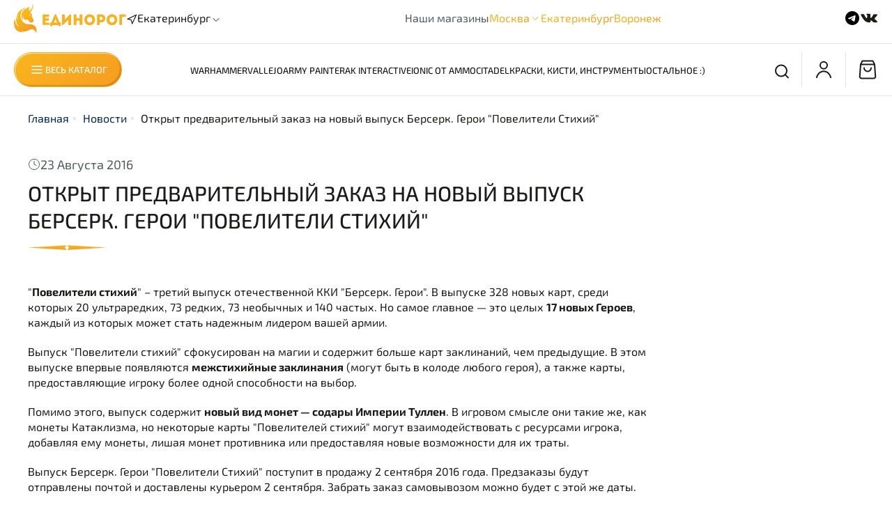

--- FILE ---
content_type: text/html; charset=utf-8
request_url: https://edinorog.shop/blogs/novosti/poveliteli-stihiy-preorder
body_size: 54136
content:
<!DOCTYPE html>
<html
  style="
    --color-btn-bg:#F9B51E;
--color-btn-bg-is-dark:false;
--bg:#FFFFFF;
--bg-is-dark:false;

--color-text: var(--color-text-dark);
--color-text-minor-shade: var(--color-text-dark-minor-shade);
--color-text-major-shade: var(--color-text-dark-major-shade);
--color-text-half-shade: var(--color-text-dark-half-shade);

--color-notice-warning-is-dark:false;
--color-notice-success-is-dark:false;
--color-notice-error-is-dark:false;
--color-notice-info-is-dark:false;
--color-form-controls-bg:var(--bg);
--color-form-controls-bg-disabled:var(--bg-minor-shade);
--color-form-controls-border-color:var(--bg-half-shade);
--color-form-controls-color:var(--color-text);
--is-editor:false;


  "
  >
  <head><link media='print' onload='this.media="all"' rel='stylesheet' type='text/css' href='/served_assets/public/jquery.modal-0c2631717f4ce8fa97b5d04757d294c2bf695df1d558678306d782f4bf7b4773.css'><meta data-config="{&quot;article_id&quot;:1763996}" name="page-config" content="" /><meta data-config="{&quot;money_with_currency_format&quot;:{&quot;delimiter&quot;:&quot;&quot;,&quot;separator&quot;:&quot;.&quot;,&quot;format&quot;:&quot;%n %u&quot;,&quot;unit&quot;:&quot;руб&quot;,&quot;show_price_without_cents&quot;:0},&quot;currency_code&quot;:&quot;RUR&quot;,&quot;currency_iso_code&quot;:&quot;RUB&quot;,&quot;default_currency&quot;:{&quot;title&quot;:&quot;Российский рубль&quot;,&quot;code&quot;:&quot;RUR&quot;,&quot;rate&quot;:1.0,&quot;format_string&quot;:&quot;%n %u&quot;,&quot;unit&quot;:&quot;руб&quot;,&quot;price_separator&quot;:null,&quot;is_default&quot;:true,&quot;price_delimiter&quot;:null,&quot;show_price_with_delimiter&quot;:null,&quot;show_price_without_cents&quot;:null},&quot;facebook&quot;:{&quot;pixelActive&quot;:false,&quot;currency_code&quot;:&quot;RUB&quot;,&quot;use_variants&quot;:null},&quot;vk&quot;:{&quot;pixel_active&quot;:true,&quot;price_list_id&quot;:&quot;348600&quot;},&quot;new_ya_metrika&quot;:true,&quot;ecommerce_data_container&quot;:&quot;dataLayer&quot;,&quot;common_js_version&quot;:null,&quot;vue_ui_version&quot;:null,&quot;feedback_captcha_enabled&quot;:true,&quot;account_id&quot;:1104829,&quot;hide_items_out_of_stock&quot;:false,&quot;forbid_order_over_existing&quot;:true,&quot;minimum_items_price&quot;:null,&quot;enable_comparison&quot;:true,&quot;locale&quot;:&quot;ru&quot;,&quot;client_group&quot;:null,&quot;consent_to_personal_data&quot;:{&quot;active&quot;:true,&quot;obligatory&quot;:true,&quot;description&quot;:&quot;Отправляя персональные данные из данной формы, я подтверждаю свое согласие на обработку персональных данных и соглашаюсь c \u003ca href=\&quot;https://edinorog.org/page/politika-konfidentsialnosti\&quot; target=\&quot;blank\&quot; \&quot;\u003eполитикой конфиденциальности\u003c/a\u003e.&quot;},&quot;recaptcha_key&quot;:&quot;6LfXhUEmAAAAAOGNQm5_a2Ach-HWlFKD3Sq7vfFj&quot;,&quot;recaptcha_key_v3&quot;:&quot;6LcZi0EmAAAAAPNov8uGBKSHCvBArp9oO15qAhXa&quot;,&quot;yandex_captcha_key&quot;:&quot;ysc1_ec1ApqrRlTZTXotpTnO8PmXe2ISPHxsd9MO3y0rye822b9d2&quot;,&quot;checkout_float_order_content_block&quot;:false,&quot;available_products_characteristics_ids&quot;:null,&quot;sber_id_app_id&quot;:&quot;5b5a3c11-72e5-4871-8649-4cdbab3ba9a4&quot;,&quot;theme_generation&quot;:4,&quot;quick_checkout_captcha_enabled&quot;:false,&quot;max_order_lines_count&quot;:500,&quot;sber_bnpl_min_amount&quot;:1000,&quot;sber_bnpl_max_amount&quot;:150000,&quot;counter_settings&quot;:{&quot;data_layer_name&quot;:&quot;dataLayer&quot;,&quot;new_counters_setup&quot;:true,&quot;add_to_cart_event&quot;:true,&quot;remove_from_cart_event&quot;:true,&quot;add_to_wishlist_event&quot;:true,&quot;purchase_event&quot;:true},&quot;site_setting&quot;:{&quot;show_cart_button&quot;:true,&quot;show_service_button&quot;:false,&quot;show_marketplace_button&quot;:false,&quot;show_quick_checkout_button&quot;:true},&quot;warehouses&quot;:[{&quot;id&quot;:2970,&quot;title&quot;:&quot;Москва&quot;,&quot;array_index&quot;:0},{&quot;id&quot;:2973,&quot;title&quot;:&quot;Екатеринбург&quot;,&quot;array_index&quot;:3},{&quot;id&quot;:2972,&quot;title&quot;:&quot;Воронеж&quot;,&quot;array_index&quot;:2},{&quot;id&quot;:2971,&quot;title&quot;:&quot;Экспресс&quot;,&quot;array_index&quot;:1},{&quot;id&quot;:4994353,&quot;title&quot;:&quot;Екатеринбург (озон)&quot;,&quot;array_index&quot;:4}],&quot;captcha_type&quot;:&quot;yandex&quot;,&quot;human_readable_urls&quot;:false}" name="shop-config" content="" /><meta name='js-evnvironment' content='production' /><meta name='default-locale' content='ru' /><meta name='insales-redefined-api-methods' content="[]" />
<!--InsalesCounter -->
<script type="text/javascript">
(function() {
  if (typeof window.__insalesCounterId !== 'undefined') {
    return;
  }

  try {
    Object.defineProperty(window, '__insalesCounterId', {
      value: 1104829,
      writable: true,
      configurable: true
    });
  } catch (e) {
    console.error('InsalesCounter: Failed to define property, using fallback:', e);
    window.__insalesCounterId = 1104829;
  }

  if (typeof window.__insalesCounterId === 'undefined') {
    console.error('InsalesCounter: Failed to set counter ID');
    return;
  }

  let script = document.createElement('script');
  script.async = true;
  script.src = '/javascripts/insales_counter.js?7';
  let firstScript = document.getElementsByTagName('script')[0];
  firstScript.parentNode.insertBefore(script, firstScript);
})();
</script>
<!-- /InsalesCounter -->
    <script type="text/javascript">
      (function() {
        var fileref = document.createElement('script');
        fileref.setAttribute("type","text/javascript");
        fileref.setAttribute("src", 'https://pnn.insales-tech.ru/pnn/pnn.js');
        document.getElementsByTagName("head")[0].appendChild(fileref);
      })();
    </script>

    <!-- meta -->
<meta charset="UTF-8" /><title>Открыт предварительный заказ на новый выпуск Берсерк. Герои "Повелители Стихий" | Магазин настольных игр "Единорог". Доставка. Скидки. - www.edinorog.org</title><meta name="description" content="Открыт предварительный заказ на новый выпуск Берсерк. Герои 'Повелители Стихий' | Магазин настольных игр 'Единорог'. Доставка. Скидки. - www.edinorog.org">
<meta data-config="{&quot;static-versioned&quot;: &quot;1.38&quot;}" name="theme-meta-data" content="">
<meta name="robots" content="index,follow" />
<meta http-equiv="X-UA-Compatible" content="IE=edge,chrome=1" />
<meta name="viewport" content="width=device-width, initial-scale=1.0" />
<meta name="SKYPE_TOOLBAR" content="SKYPE_TOOLBAR_PARSER_COMPATIBLE" />
<meta name="format-detection" content="telephone=no">

<!-- canonical url-->

<!-- rss feed-->
    <meta property="og:title" content="Открыт предварительный заказ на новый выпуск Берсерк. Герои &quot;Повелители Стихий&quot;">
    <meta property="og:image" content="https://static.insales-cdn.com/images/articles/1/162/1573026/povelitely-stihii-preorder-anons.jpg">
    <meta property="og:type" content="website">
    <meta property="og:url" content="https://edinorog.shop/blogs/novosti/poveliteli-stihiy-preorder">




<!-- icons--><link rel="icon" type="image/png" sizes="16x16" href="https://static.insales-cdn.com/files/1/1786/32114426/original/favicon.png" />
<style media="screen">
  @supports (content-visibility: hidden) {
    body:not(.settings_loaded) {
      content-visibility: hidden;
    }
  }
  @supports not (content-visibility: hidden) {
    body:not(.settings_loaded) {
      visibility: hidden;
    }
  }
</style>

  </head>
  <body data-multi-lang="false" data-theme-template="article" data-sidebar-type="normal" data-sidebar-position="right">
    <div class="preloader">
      <div class="lds-ellipsis"><div></div><div></div><div></div><div></div></div>
    </div>
    <noscript>
<div class="njs-alert-overlay">
  <div class="njs-alert-wrapper">
    <div class="njs-alert">
      <p></p>
    </div>
  </div>
</div>
</noscript>

    <div class="page_layout page_layout_normal_right ">
      <header>
      
        <div
  class="layout widget-type_widget_v4_header_5_5a55b7debdad774bbde9b2e2f736fc47"
  style="--logo-img:'https://static.insales-cdn.com/files/1/2300/30517500/original/logo-unicorn.svg'; --logo-max-width:161px; --live-search:false; --hide-search:false; --hide-language:false; --hide-personal:false; --hide-compare:true; --hide-favorite:true; --hide-menu-photo:true; --hide-counts:true; --bg-bottom:#FFFFFF; --bg-bottom-is-light:true; --bg-bottom-minor-shade:#f7f7f7; --bg-bottom-minor-shade-is-light:true; --bg-bottom-major-shade:#ededed; --bg-bottom-major-shade-is-light:true; --bg-bottom-half-shade:#808080; --bg-bottom-half-shade-is-dark:true; --header-wide-bg:true; --menu-grid-list-min-width:220px; --subcollections-items-limit:10; --menu-grid-list-row-gap:3rem; --menu-grid-list-column-gap:3rem; --img-border-radius:0px; --menu-img-ratio:1.5; --menu-img-fit:cover; --header-top-pt:0.5vw; --header-top-pb:0.5vw; --header-main-pt:1vw; --header-main-pb:1vw; --header-wide-content:true; --hide-desktop:false; --hide-mobile:false;"
  data-widget-drop-item-id="54765871"
  
  >
  <div class="layout__content">
    






<div class="header header_no-languages" >
  <div class="header__mobile-head">
    <div class="header__mobile-head-content">
      <button type="button" class="button button_size-l button__linear__gradient header__hide-mobile-menu-btn js-hide-mobile-menu">
        <span class="icon icon-times"></span>
      </button>

      
    </div>
  </div>

  <div class="header__content">


    <div class="header-part-main">
      <div class="header-part-main__inner">
        <div class="header-part-main__left">
          <div class="header__area-logo">
  
    
      <a
        href="
        
          /
        "
        class="header__logo">
        <img
          src="https://static.insales-cdn.com/files/1/2300/30517500/original/logo-unicorn.svg"
          alt="Единорог - Настольные игры"
          title="Единорог - Настольные игры" />
      </a>
    
  
</div>
          <div class="city-selector-m header-location">
            <div class="city-selector__icon-m">
              <svg
                width="16"
                height="16"
                viewBox="0 0 16 16"
                fill="none"
                xmlns="http://www.w3.org/2000/svg">
                <path
                  d="M2 7.33334L14.6667 1.33334L8.66667 14L7.33333 8.66668L2 7.33334Z"
                  stroke="#1C1B1A"
                  stroke-width="1.2"
                  stroke-linecap="round"
                  stroke-linejoin="round" />
              </svg>
              <!-- иконка для города -->
            </div>

            <div data-show-geo-modal class="city-selector__wrapper js-location link-icon">
              <div class="city-selector__name-m">
                <span class='selected-city js-current-location' data-geo>Екатеринбург</span>
              </div>
              <div class="city-selector__arrow-m">
                <svg
                  width="16"
                  height="16"
                  viewBox="0 0 16 16"
                  fill="none"
                  xmlns="http://www.w3.org/2000/svg">
                  <path d="M12.2426 6.24264L8 10.4853L3.75736 6.24264" stroke="#1C1B1A" />
                </svg>
                <!-- иконка со стрелочкой -->
              </div>
            </div>

            <div class="location-select">
              <div class="inside">
                <div class="text">
                  Ваш регион
                  <span class="js-current-location"></span>
                </div>
                <div class="buttons">
                  <button class="button button_size-s not-inherit js-close-location">Да, верно</button>
                  <div>
                    <a
                      data-show-geo-modal
                      class="link button_size-s"
                      href="">Нет, другой</a>
                  </div>
                </div>
              </div>
            </div>
          </div>
        </div>
        <div class="header-part-main__shops">
          <div class="our__shops__text">
            <span class="our__shops-category">Наши магазины</span>
          </div>
          <ul class="our__shops__ul-m">
            <li class="our__shops__li-m our__shops__li-hover" data-shops-mobile>
              <a href="" class="our__shops__link-m">Москва
              </a>
              <svg
                width="16"
                height="16"
                viewBox="0 0 16 16"
                fill="none"
                xmlns="http://www.w3.org/2000/svg">
                <path d="M12.2426 6.24264L8 10.4853L3.75736 6.24264" stroke="url(#paint0_linear_14_340)" />
                <defs>
                  <linearGradient
                    id="paint0_linear_14_340"
                    x1="8"
                    y1="2"
                    x2="12.1857"
                    y2="6.93549"
                    gradientUnits="userSpaceOnUse">
                    <stop stop-color="#F9B51E" />
                    <stop offset="1" stop-color="#F59D20" />
                  </linearGradient>
                </defs>
              </svg>
              <ul class="our__shops__li-sublist" data-shops-mobile-list>
                <li>
                  <a href="/page/kontakty-nov" class="our__shops__link-m">Магазин на Новослободской
                  </a>
                </li>
              </ul>
            </li>
            <li class="our__shops__li-m">
              <a href="/page/magazin-v-ekaterinburge" class="our__shops__link-m">Екатеринбург</a>
            </li>
            <li class="our__shops__li-m">
              <a href="/page/magazin-v-voronezhe" class="our__shops__link-m">Воронеж</a>
            </li>
            
          </ul>
        </div>
        <div class="header-part-main__socials">
          
            <a
              href="https://t.me/edinorog_shop"
              class="social__item"
              target="_blank">
              <svg
                width="24"
                height="24"
                viewBox="0 0 24 24"
                fill="none"
                xmlns="http://www.w3.org/2000/svg">
                <path
                  fill-rule="evenodd"
                  clip-rule="evenodd"
                  d="M22 12C22 17.5228 17.5228 22 12 22C6.47715 22 2 17.5228 2 12C2 6.47715 6.47715 2 12 2C17.5228 2 22 6.47715 22 12ZM12.3583 9.38245C11.3857 9.78701 9.44176 10.6243 6.52656 11.8945C6.05318 12.0827 5.8052 12.2669 5.78262 12.4469C5.74447 12.7513 6.12558 12.8711 6.64454 13.0343C6.71513 13.0565 6.78828 13.0795 6.86326 13.1039C7.37385 13.2698 8.06067 13.464 8.41772 13.4717C8.7416 13.4787 9.10309 13.3452 9.50218 13.0711C12.2259 11.2325 13.632 10.3032 13.7202 10.2832C13.7825 10.269 13.8688 10.2512 13.9273 10.3032C13.9858 10.3552 13.98 10.4536 13.9738 10.48C13.9361 10.641 12.4401 12.0318 11.6659 12.7515C11.4246 12.9759 11.2534 13.135 11.2184 13.1714C11.14 13.2528 11.0601 13.3298 10.9833 13.4039C10.509 13.8611 10.1532 14.204 11.003 14.764C11.4113 15.0331 11.7381 15.2556 12.0641 15.4776C12.4201 15.7201 12.7752 15.9619 13.2347 16.2631C13.3517 16.3398 13.4635 16.4195 13.5724 16.4971C13.9867 16.7925 14.3589 17.0579 14.8188 17.0155C15.086 16.991 15.362 16.7397 15.5022 15.9903C15.8335 14.2193 16.4847 10.3821 16.6352 8.80082C16.6483 8.66229 16.6318 8.48499 16.6184 8.40716C16.6051 8.32932 16.5773 8.21843 16.4761 8.13634C16.3563 8.03912 16.1713 8.01862 16.0886 8.02008C15.7125 8.0267 15.1354 8.22736 12.3583 9.38245Z"
                  fill="black" />
              </svg>
            </a>
          
          
            <a
              href="https://vk.com/edinorog_bg"
              class="social__item"
              target="_blank">
              <svg
                width="25"
                height="24"
                viewBox="0 0 25 24"
                fill="none"
                xmlns="http://www.w3.org/2000/svg">
                <path d="M23.8125 16.9578C23.8125 16.8723 23.717 16.8723 23.717 16.7869C23.335 16.103 22.4756 15.2482 21.3297 14.308C20.7568 13.8806 20.4703 13.5386 20.2793 13.3677C19.9929 13.0258 19.9929 12.7693 20.0884 12.4274C20.1839 12.171 20.5658 11.7436 21.2342 10.9743C21.6162 10.5469 21.8072 10.2904 22.0936 10.034C23.526 8.32439 24.1944 7.21315 24.0034 6.70028L23.908 6.6148C23.8125 6.52933 23.717 6.44385 23.526 6.44385C23.335 6.35837 23.0485 6.35837 22.7621 6.44385H19.1335C19.038 6.44385 19.038 6.44385 18.847 6.44385C18.7515 6.44385 18.656 6.44385 18.656 6.44385H18.5605H18.465L18.3695 6.52932C18.274 6.6148 18.274 6.6148 18.274 6.70028C17.8921 7.64055 17.4146 8.40987 16.9372 9.26466C16.6507 9.69206 16.3642 10.1195 16.0778 10.4614C15.7913 10.8033 15.6003 11.0597 15.4093 11.2307C15.2183 11.4017 15.0274 11.4871 14.9319 11.6581C14.8364 11.7436 14.6454 11.8291 14.6454 11.7436C14.5499 11.7436 14.4544 11.7436 14.4544 11.6581C14.3589 11.5726 14.2634 11.4871 14.168 11.4016C14.0725 11.3162 14.0725 11.1452 13.977 10.9743C13.977 10.8033 13.977 10.6323 13.977 10.5469C13.977 10.4614 13.977 10.2049 13.977 10.034C13.977 9.77755 13.977 9.60658 13.977 9.5211C13.977 9.26466 13.977 8.92275 13.977 8.58084C13.977 8.23892 13.977 7.98247 13.977 7.81151C13.977 7.64055 13.977 7.38412 13.977 7.21316C13.977 6.95672 13.977 6.78576 13.977 6.70028C13.977 6.6148 13.8815 6.44384 13.8815 6.35836C13.786 6.27288 13.6905 6.1874 13.595 6.10192C13.4995 6.01644 13.3085 6.01645 13.2131 5.93097C12.7356 5.84549 12.1627 5.76001 11.4942 5.76001C9.9664 5.76001 8.916 5.84549 8.53404 6.01645C8.34306 6.10193 8.15208 6.1874 8.05659 6.35836C7.86561 6.52932 7.8656 6.6148 7.96109 6.6148C8.43854 6.70028 8.82051 6.87124 9.01149 7.12767L9.10699 7.29864C9.20248 7.38412 9.20246 7.55507 9.29795 7.81151C9.39344 8.06795 9.39345 8.32439 9.39345 8.66631C9.39345 9.17918 9.39345 9.69207 9.39345 10.034C9.39345 10.4614 9.29795 10.7178 9.29795 10.9743C9.29795 11.2307 9.20248 11.4017 9.10699 11.4871C9.0115 11.6581 9.01149 11.7436 8.91599 11.7436C8.91599 11.7436 8.91599 11.829 8.8205 11.829C8.72501 11.829 8.62952 11.9145 8.43854 11.9145C8.34305 11.9145 8.15208 11.8291 8.05659 11.7436C7.86561 11.6581 7.67463 11.4871 7.57914 11.3162C7.38816 11.1452 7.19717 10.8888 7.00619 10.5469C6.81521 10.2049 6.52873 9.86302 6.33775 9.35015L6.14678 9.00823C6.05129 8.83727 5.86031 8.49535 5.66933 8.06795C5.47835 7.64056 5.28737 7.29864 5.09639 6.87125C5.0009 6.70029 4.90542 6.6148 4.80993 6.52932H4.71443C4.71443 6.52932 4.61893 6.44385 4.52344 6.44385C4.42795 6.44385 4.33247 6.35836 4.23698 6.35836H0.799325C0.417364 6.35836 0.226387 6.44384 0.130896 6.52932L0.0354004 6.6148C0.0354004 6.6148 0.0354004 6.70028 0.0354004 6.78576C0.0354004 6.87124 0.0354062 6.95671 0.130896 7.12767C0.608348 8.15343 1.18129 9.17919 1.75423 10.2049C2.32717 11.1452 2.90012 12 3.28208 12.5984C3.75953 13.1967 4.14148 13.7951 4.61893 14.308C5.09639 14.8208 5.38285 15.1628 5.47834 15.3337C5.66932 15.5047 5.76481 15.5901 5.8603 15.6756L6.14678 15.9321C6.33776 16.103 6.62423 16.3595 7.00619 16.6159C7.38815 16.8723 7.8656 17.1288 8.34305 17.3852C8.8205 17.6417 9.39345 17.8126 9.96639 17.9836C10.6348 18.1545 11.2078 18.24 11.7807 18.1545H13.2131C13.4995 18.1545 13.6905 18.0691 13.8815 17.8981L13.977 17.8126C13.977 17.7271 14.0725 17.7271 14.0725 17.6417C14.0725 17.5562 14.0725 17.4707 14.0725 17.2997C14.0725 16.9578 14.0725 16.7014 14.168 16.4449C14.2634 16.1885 14.2635 16.0176 14.3589 15.8466C14.4544 15.6756 14.5499 15.5901 14.6454 15.5047C14.7409 15.4192 14.8364 15.3337 14.8364 15.3337H14.9319C15.1228 15.2482 15.4093 15.3337 15.6003 15.5047C15.8868 15.6756 16.1732 15.9321 16.3642 16.1885C16.5552 16.4449 16.8417 16.7014 17.2237 17.0433C17.6056 17.3852 17.8921 17.6417 18.0831 17.7271L18.3695 17.8981C18.5605 17.9836 18.7515 18.0691 19.038 18.1545C19.3244 18.24 19.5154 18.24 19.7064 18.24L22.9531 18.1545C23.2395 18.1545 23.526 18.0691 23.717 17.9836C23.908 17.8981 24.0034 17.8126 24.0034 17.6417C24.0034 17.5562 24.0034 17.3852 24.0034 17.2997C23.8125 17.1288 23.8125 17.0433 23.8125 16.9578Z" fill="#1C1B1A" />
              </svg>
            </a>
          
          
        </div>
        <button class="header-part-main__burger top-burger-js">
          <svg
            width="30"
            height="30"
            viewBox="0 0 30 30"
            fill="none"
            xmlns="http://www.w3.org/2000/svg">
            <path
              d="M23.75 9.16666H6.25"
              stroke="black"
              stroke-width="2"
              stroke-linecap="round"
              stroke-linejoin="round" />
            <path
              d="M23.75 15H6.25"
              stroke="black"
              stroke-width="2"
              stroke-linecap="round"
              stroke-linejoin="round" />
            <path
              d="M23.75 20.8333H6.25"
              stroke="black"
              stroke-width="2"
              stroke-linecap="round"
              stroke-linejoin="round" />
          </svg>
        </button>
      </div>



      
      

      

      <div class="header__collections">
        <div class="header__collections-content">
          <div class="header__collections-head">Каталог</div>

          

          <ul
            class="grid-list header__collections-menu"
            data-navigation
            data-subcollections-items-limit=10>
            
              
                

                <li class="header__collections-item is-level-1" data-navigation-item>
                  

                  <div class="header__collections-controls">
                    
                    

                    
                    <a
                      href="/collection/predzakaz"
                      class="header__collections-link"
                      data-navigation-link="/collection/predzakaz">
                      Предзаказ
                    </a>
                    
                      <button class="header__collections-show-submenu-btn js-show-mobile-submenu" type="button">
                        <span class="icon icon-angle-down"></span>
                      </button>
                    
                  </div>
                  
                    <ul class="header__collections-submenu" data-navigation-submenu>
                      
                        <li class="header__collections-item " data-navigation-item>
                          <div class="header__collections-controls">
                            <a
                              href="/collection/agricola-special-edition"
                              class="header__collections-link"
                              data-navigation-link="/collection/agricola-special-edition">
                              Agricola Special Edition

                              
                            </a>
                          </div>
                        </li>
                      
                        <li class="header__collections-item " data-navigation-item>
                          <div class="header__collections-controls">
                            <a
                              href="/collection/sanctuary"
                              class="header__collections-link"
                              data-navigation-link="/collection/sanctuary">
                              Sanctuary и Terra Mystica Fan Factions

                              
                            </a>
                          </div>
                        </li>
                      
                        <li class="header__collections-item " data-navigation-item>
                          <div class="header__collections-controls">
                            <a
                              href="/collection/heroes-of-might-and-magic-iii-dopolneniya-2026"
                              class="header__collections-link"
                              data-navigation-link="/collection/heroes-of-might-and-magic-iii-dopolneniya-2026">
                              Heroes of Might and Magic III - дополнения 2026

                              
                            </a>
                          </div>
                        </li>
                      
                        <li class="header__collections-item " data-navigation-item>
                          <div class="header__collections-controls">
                            <a
                              href="/collection/grimcoven"
                              class="header__collections-link"
                              data-navigation-link="/collection/grimcoven">
                              Grimcoven

                              
                            </a>
                          </div>
                        </li>
                      
                        <li class="header__collections-item " data-navigation-item>
                          <div class="header__collections-controls">
                            <a
                              href="/collection/puerto-rico-2025"
                              class="header__collections-link"
                              data-navigation-link="/collection/puerto-rico-2025">
                              Puerto Rico - 2025

                              
                            </a>
                          </div>
                        </li>
                      
                    </ul>
                  
                </li>
              
                

                <li class="header__collections-item is-level-1" data-navigation-item>
                  

                  <div class="header__collections-controls">
                    
                    

                    
                    <a
                      href="/collection/games-workshop"
                      class="header__collections-link"
                      data-navigation-link="/collection/games-workshop">
                      Games Workshop
                    </a>
                    
                      <button class="header__collections-show-submenu-btn js-show-mobile-submenu" type="button">
                        <span class="icon icon-angle-down"></span>
                      </button>
                    
                  </div>
                  
                    <ul class="header__collections-submenu" data-navigation-submenu>
                      
                        <li class="header__collections-item " data-navigation-item>
                          <div class="header__collections-controls">
                            <a
                              href="/collection/eksklyuzivy-s-sayta-gw"
                              class="header__collections-link"
                              data-navigation-link="/collection/eksklyuzivy-s-sayta-gw">
                              Эксклюзивы с сайта GW

                              
                            </a>
                          </div>
                        </li>
                      
                        <li class="header__collections-item " data-navigation-item>
                          <div class="header__collections-controls">
                            <a
                              href="/collection/space-marines"
                              class="header__collections-link"
                              data-navigation-link="/collection/space-marines">
                              Space Marines

                              
                            </a>
                          </div>
                        </li>
                      
                        <li class="header__collections-item " data-navigation-item>
                          <div class="header__collections-controls">
                            <a
                              href="/collection/armies-of-the-imperium"
                              class="header__collections-link"
                              data-navigation-link="/collection/armies-of-the-imperium">
                              Armies of the Imperium

                              
                            </a>
                          </div>
                        </li>
                      
                        <li class="header__collections-item " data-navigation-item>
                          <div class="header__collections-controls">
                            <a
                              href="/collection/armies-of-chaos"
                              class="header__collections-link"
                              data-navigation-link="/collection/armies-of-chaos">
                              Armies of Chaos

                              
                            </a>
                          </div>
                        </li>
                      
                        <li class="header__collections-item " data-navigation-item>
                          <div class="header__collections-controls">
                            <a
                              href="/collection/xenos-armies"
                              class="header__collections-link"
                              data-navigation-link="/collection/xenos-armies">
                              Xenos Armies

                              
                            </a>
                          </div>
                        </li>
                      
                        <li class="header__collections-item " data-navigation-item>
                          <div class="header__collections-controls">
                            <a
                              href="/collection/kill-team-2"
                              class="header__collections-link"
                              data-navigation-link="/collection/kill-team-2">
                              Kill Team

                              
                            </a>
                          </div>
                        </li>
                      
                        <li class="header__collections-item " data-navigation-item>
                          <div class="header__collections-controls">
                            <a
                              href="/collection/warhammer-aos"
                              class="header__collections-link"
                              data-navigation-link="/collection/warhammer-aos">
                              Warhammer AoS

                              
                            </a>
                          </div>
                        </li>
                      
                        <li class="header__collections-item " data-navigation-item>
                          <div class="header__collections-controls">
                            <a
                              href="/collection/horus-heresy"
                              class="header__collections-link"
                              data-navigation-link="/collection/horus-heresy">
                              Horus Heresy

                              
                            </a>
                          </div>
                        </li>
                      
                        <li class="header__collections-item " data-navigation-item>
                          <div class="header__collections-controls">
                            <a
                              href="/collection/legions-imperialis"
                              class="header__collections-link"
                              data-navigation-link="/collection/legions-imperialis">
                              Legions Imperialis

                              
                            </a>
                          </div>
                        </li>
                      
                        <li class="header__collections-item " data-navigation-item>
                          <div class="header__collections-controls">
                            <a
                              href="/collection/the-old-world"
                              class="header__collections-link"
                              data-navigation-link="/collection/the-old-world">
                              The Old World

                              
                            </a>
                          </div>
                        </li>
                      
                        <li class="header__collections-item is-hide" data-navigation-item>
                          <div class="header__collections-controls">
                            <a
                              href="/collection/keysy"
                              class="header__collections-link"
                              data-navigation-link="/collection/keysy">
                              Кейсы

                              
                            </a>
                          </div>
                        </li>
                      
                        <li class="header__collections-item is-hide" data-navigation-item>
                          <div class="header__collections-controls">
                            <a
                              href="/collection/igrovye-aksessuary-kubiki"
                              class="header__collections-link"
                              data-navigation-link="/collection/igrovye-aksessuary-kubiki">
                              Кубики

                              
                            </a>
                          </div>
                        </li>
                      
                        <li class="header__collections-item is-hide" data-navigation-item>
                          <div class="header__collections-controls">
                            <a
                              href="/collection/landshaft"
                              class="header__collections-link"
                              data-navigation-link="/collection/landshaft">
                              Ландшафт

                              
                            </a>
                          </div>
                        </li>
                      
                    </ul>
                  
                </li>
              
                

                <li class="header__collections-item is-level-1" data-navigation-item>
                  

                  <div class="header__collections-controls">
                    
                    

                    
                    <a
                      href="/collection/vallejo"
                      class="header__collections-link"
                      data-navigation-link="/collection/vallejo">
                      Vallejo
                    </a>
                    
                      <button class="header__collections-show-submenu-btn js-show-mobile-submenu" type="button">
                        <span class="icon icon-angle-down"></span>
                      </button>
                    
                  </div>
                  
                    <ul class="header__collections-submenu" data-navigation-submenu>
                      
                        <li class="header__collections-item " data-navigation-item>
                          <div class="header__collections-controls">
                            <a
                              href="/collection/nabory-3"
                              class="header__collections-link"
                              data-navigation-link="/collection/nabory-3">
                              Наборы

                              
                            </a>
                          </div>
                        </li>
                      
                        <li class="header__collections-item " data-navigation-item>
                          <div class="header__collections-controls">
                            <a
                              href="/collection/true-metallic-metal"
                              class="header__collections-link"
                              data-navigation-link="/collection/true-metallic-metal">
                              True Metallic Metal

                              
                            </a>
                          </div>
                        </li>
                      
                        <li class="header__collections-item " data-navigation-item>
                          <div class="header__collections-controls">
                            <a
                              href="/collection/xpress-color"
                              class="header__collections-link"
                              data-navigation-link="/collection/xpress-color">
                              Xpress Color

                              
                            </a>
                          </div>
                        </li>
                      
                        <li class="header__collections-item " data-navigation-item>
                          <div class="header__collections-controls">
                            <a
                              href="/collection/game-colors"
                              class="header__collections-link"
                              data-navigation-link="/collection/game-colors">
                              Game Colors

                              
                            </a>
                          </div>
                        </li>
                      
                        <li class="header__collections-item " data-navigation-item>
                          <div class="header__collections-controls">
                            <a
                              href="/collection/game-color-wash"
                              class="header__collections-link"
                              data-navigation-link="/collection/game-color-wash">
                              Game Color Wash

                              
                            </a>
                          </div>
                        </li>
                      
                        <li class="header__collections-item " data-navigation-item>
                          <div class="header__collections-controls">
                            <a
                              href="/collection/metall-colors"
                              class="header__collections-link"
                              data-navigation-link="/collection/metall-colors">
                              Metall Colors

                              
                            </a>
                          </div>
                        </li>
                      
                        <li class="header__collections-item " data-navigation-item>
                          <div class="header__collections-controls">
                            <a
                              href="/collection/model-colors"
                              class="header__collections-link"
                              data-navigation-link="/collection/model-colors">
                              Model Colors

                              
                            </a>
                          </div>
                        </li>
                      
                        <li class="header__collections-item " data-navigation-item>
                          <div class="header__collections-controls">
                            <a
                              href="/collection/model-wash"
                              class="header__collections-link"
                              data-navigation-link="/collection/model-wash">
                              Model Wash

                              
                            </a>
                          </div>
                        </li>
                      
                        <li class="header__collections-item " data-navigation-item>
                          <div class="header__collections-controls">
                            <a
                              href="/collection/pigments"
                              class="header__collections-link"
                              data-navigation-link="/collection/pigments">
                              Pigments

                              
                            </a>
                          </div>
                        </li>
                      
                        <li class="header__collections-item " data-navigation-item>
                          <div class="header__collections-controls">
                            <a
                              href="/collection/liquid-gold"
                              class="header__collections-link"
                              data-navigation-link="/collection/liquid-gold">
                              Liquid Gold

                              
                            </a>
                          </div>
                        </li>
                      
                        <li class="header__collections-item is-hide" data-navigation-item>
                          <div class="header__collections-controls">
                            <a
                              href="/collection/auxiliaries"
                              class="header__collections-link"
                              data-navigation-link="/collection/auxiliaries">
                              Auxiliaries

                              
                            </a>
                          </div>
                        </li>
                      
                        <li class="header__collections-item is-hide" data-navigation-item>
                          <div class="header__collections-controls">
                            <a
                              href="/collection/premium-color"
                              class="header__collections-link"
                              data-navigation-link="/collection/premium-color">
                              Premium Color

                              
                            </a>
                          </div>
                        </li>
                      
                        <li class="header__collections-item is-hide" data-navigation-item>
                          <div class="header__collections-controls">
                            <a
                              href="/collection/game-air"
                              class="header__collections-link"
                              data-navigation-link="/collection/game-air">
                              Game Air

                              
                            </a>
                          </div>
                        </li>
                      
                        <li class="header__collections-item is-hide" data-navigation-item>
                          <div class="header__collections-controls">
                            <a
                              href="/collection/aerosol"
                              class="header__collections-link"
                              data-navigation-link="/collection/aerosol">
                              Aerosol

                              
                            </a>
                          </div>
                        </li>
                      
                        <li class="header__collections-item is-hide" data-navigation-item>
                          <div class="header__collections-controls">
                            <a
                              href="/collection/surface-primer"
                              class="header__collections-link"
                              data-navigation-link="/collection/surface-primer">
                              Surface Primer

                              
                            </a>
                          </div>
                        </li>
                      
                        <li class="header__collections-item is-hide" data-navigation-item>
                          <div class="header__collections-controls">
                            <a
                              href="/collection/diorama-effects"
                              class="header__collections-link"
                              data-navigation-link="/collection/diorama-effects">
                              Diorama Effects

                              
                            </a>
                          </div>
                        </li>
                      
                        <li class="header__collections-item is-hide" data-navigation-item>
                          <div class="header__collections-controls">
                            <a
                              href="/collection/weathering-effects"
                              class="header__collections-link"
                              data-navigation-link="/collection/weathering-effects">
                              Weathering Effects

                              
                            </a>
                          </div>
                        </li>
                      
                        <li class="header__collections-item is-hide" data-navigation-item>
                          <div class="header__collections-controls">
                            <a
                              href="/collection/tools-2"
                              class="header__collections-link"
                              data-navigation-link="/collection/tools-2">
                              Tools

                              
                            </a>
                          </div>
                        </li>
                      
                        <li class="header__collections-item is-hide" data-navigation-item>
                          <div class="header__collections-controls">
                            <a
                              href="/collection/tuft"
                              class="header__collections-link"
                              data-navigation-link="/collection/tuft">
                              Tuft

                              
                            </a>
                          </div>
                        </li>
                      
                        <li class="header__collections-item is-hide" data-navigation-item>
                          <div class="header__collections-controls">
                            <a
                              href="/collection/stencils"
                              class="header__collections-link"
                              data-navigation-link="/collection/stencils">
                              Stencils

                              
                            </a>
                          </div>
                        </li>
                      
                        <li class="header__collections-item is-hide" data-navigation-item>
                          <div class="header__collections-controls">
                            <a
                              href="/collection/panzer-aces-2"
                              class="header__collections-link"
                              data-navigation-link="/collection/panzer-aces-2">
                              Panzer Aces

                              
                            </a>
                          </div>
                        </li>
                      
                        <li class="header__collections-item is-hide" data-navigation-item>
                          <div class="header__collections-controls">
                            <a
                              href="/collection/terrain"
                              class="header__collections-link"
                              data-navigation-link="/collection/terrain">
                              Terrain

                              
                            </a>
                          </div>
                        </li>
                      
                    </ul>
                  
                </li>
              
                

                <li class="header__collections-item is-level-1" data-navigation-item>
                  

                  <div class="header__collections-controls">
                    
                    

                    
                    <a
                      href="/collection/army-painter-2"
                      class="header__collections-link"
                      data-navigation-link="/collection/army-painter-2">
                      Army Painter
                    </a>
                    
                      <button class="header__collections-show-submenu-btn js-show-mobile-submenu" type="button">
                        <span class="icon icon-angle-down"></span>
                      </button>
                    
                  </div>
                  
                    <ul class="header__collections-submenu" data-navigation-submenu>
                      
                        <li class="header__collections-item " data-navigation-item>
                          <div class="header__collections-controls">
                            <a
                              href="/collection/kraski"
                              class="header__collections-link"
                              data-navigation-link="/collection/kraski">
                              Краски

                              
                            </a>
                          </div>
                        </li>
                      
                        <li class="header__collections-item " data-navigation-item>
                          <div class="header__collections-controls">
                            <a
                              href="/collection/nabory"
                              class="header__collections-link"
                              data-navigation-link="/collection/nabory">
                              Наборы

                              
                            </a>
                          </div>
                        </li>
                      
                        <li class="header__collections-item " data-navigation-item>
                          <div class="header__collections-controls">
                            <a
                              href="/collection/klei"
                              class="header__collections-link"
                              data-navigation-link="/collection/klei">
                              Клеи

                              
                            </a>
                          </div>
                        </li>
                      
                        <li class="header__collections-item " data-navigation-item>
                          <div class="header__collections-controls">
                            <a
                              href="/collection/kisti"
                              class="header__collections-link"
                              data-navigation-link="/collection/kisti">
                              Кисти

                              
                            </a>
                          </div>
                        </li>
                      
                        <li class="header__collections-item " data-navigation-item>
                          <div class="header__collections-controls">
                            <a
                              href="/collection/instrumenty"
                              class="header__collections-link"
                              data-navigation-link="/collection/instrumenty">
                              Инструменты

                              
                            </a>
                          </div>
                        </li>
                      
                        <li class="header__collections-item " data-navigation-item>
                          <div class="header__collections-controls">
                            <a
                              href="/collection/ruletkiukazki"
                              class="header__collections-link"
                              data-navigation-link="/collection/ruletkiukazki">
                              Рулетки.Указки

                              
                            </a>
                          </div>
                        </li>
                      
                        <li class="header__collections-item " data-navigation-item>
                          <div class="header__collections-controls">
                            <a
                              href="/collection/prisypki"
                              class="header__collections-link"
                              data-navigation-link="/collection/prisypki">
                              Присыпки

                              
                            </a>
                          </div>
                        </li>
                      
                    </ul>
                  
                </li>
              
                

                <li class="header__collections-item is-level-1" data-navigation-item>
                  

                  <div class="header__collections-controls">
                    
                    

                    
                    <a
                      href="/collection/ionic-smart-colors"
                      class="header__collections-link"
                      data-navigation-link="/collection/ionic-smart-colors">
                      Ionic от AMMO
                    </a>
                    
                      <button class="header__collections-show-submenu-btn js-show-mobile-submenu" type="button">
                        <span class="icon icon-angle-down"></span>
                      </button>
                    
                  </div>
                  
                    <ul class="header__collections-submenu" data-navigation-submenu>
                      
                        <li class="header__collections-item " data-navigation-item>
                          <div class="header__collections-controls">
                            <a
                              href="/collection/nabory-krasok-ionic"
                              class="header__collections-link"
                              data-navigation-link="/collection/nabory-krasok-ionic">
                              Наборы красок Ionic

                              
                            </a>
                          </div>
                        </li>
                      
                        <li class="header__collections-item " data-navigation-item>
                          <div class="header__collections-controls">
                            <a
                              href="/collection/akrilovye-kraski-ionic"
                              class="header__collections-link"
                              data-navigation-link="/collection/akrilovye-kraski-ionic">
                              Акриловые краски Ionic

                              
                            </a>
                          </div>
                        </li>
                      
                        <li class="header__collections-item " data-navigation-item>
                          <div class="header__collections-controls">
                            <a
                              href="/collection/himiya-ionic"
                              class="header__collections-link"
                              data-navigation-link="/collection/himiya-ionic">
                              Химия Ionic

                              
                            </a>
                          </div>
                        </li>
                      
                    </ul>
                  
                </li>
              
                

                <li class="header__collections-item is-level-1" data-navigation-item>
                  

                  <div class="header__collections-controls">
                    
                    

                    
                    <a
                      href="/collection/ak-interactive"
                      class="header__collections-link"
                      data-navigation-link="/collection/ak-interactive">
                      AK Interactive
                    </a>
                    
                      <button class="header__collections-show-submenu-btn js-show-mobile-submenu" type="button">
                        <span class="icon icon-angle-down"></span>
                      </button>
                    
                  </div>
                  
                    <ul class="header__collections-submenu" data-navigation-submenu>
                      
                        <li class="header__collections-item " data-navigation-item>
                          <div class="header__collections-controls">
                            <a
                              href="/collection/nabory-2"
                              class="header__collections-link"
                              data-navigation-link="/collection/nabory-2">
                              Наборы

                              
                            </a>
                          </div>
                        </li>
                      
                        <li class="header__collections-item " data-navigation-item>
                          <div class="header__collections-controls">
                            <a
                              href="/collection/3-gen-acrylics"
                              class="header__collections-link"
                              data-navigation-link="/collection/3-gen-acrylics">
                              3 Gen Acrylics

                              
                            </a>
                          </div>
                        </li>
                      
                        <li class="header__collections-item " data-navigation-item>
                          <div class="header__collections-controls">
                            <a
                              href="/collection/the-inks"
                              class="header__collections-link"
                              data-navigation-link="/collection/the-inks">
                              The Inks

                              
                            </a>
                          </div>
                        </li>
                      
                        <li class="header__collections-item " data-navigation-item>
                          <div class="header__collections-controls">
                            <a
                              href="/collection/xtreme-metal"
                              class="header__collections-link"
                              data-navigation-link="/collection/xtreme-metal">
                              Xtreme Metal

                              
                            </a>
                          </div>
                        </li>
                      
                        <li class="header__collections-item " data-navigation-item>
                          <div class="header__collections-controls">
                            <a
                              href="/collection/dual-exo"
                              class="header__collections-link"
                              data-navigation-link="/collection/dual-exo">
                              Dual Exo

                              
                            </a>
                          </div>
                        </li>
                      
                        <li class="header__collections-item " data-navigation-item>
                          <div class="header__collections-controls">
                            <a
                              href="/collection/true-metal"
                              class="header__collections-link"
                              data-navigation-link="/collection/true-metal">
                              True Metal

                              
                            </a>
                          </div>
                        </li>
                      
                        <li class="header__collections-item " data-navigation-item>
                          <div class="header__collections-controls">
                            <a
                              href="/collection/pasty-i-geli-dlya-dioram"
                              class="header__collections-link"
                              data-navigation-link="/collection/pasty-i-geli-dlya-dioram">
                              Пасты и гели для диорам

                              
                            </a>
                          </div>
                        </li>
                      
                        <li class="header__collections-item " data-navigation-item>
                          <div class="header__collections-controls">
                            <a
                              href="/collection/washes"
                              class="header__collections-link"
                              data-navigation-link="/collection/washes">
                              Washes

                              
                            </a>
                          </div>
                        </li>
                      
                        <li class="header__collections-item " data-navigation-item>
                          <div class="header__collections-controls">
                            <a
                              href="/collection/kisti-i-instrumenty"
                              class="header__collections-link"
                              data-navigation-link="/collection/kisti-i-instrumenty">
                              Кисти и инструменты

                              
                            </a>
                          </div>
                        </li>
                      
                        <li class="header__collections-item " data-navigation-item>
                          <div class="header__collections-controls">
                            <a
                              href="/collection/miniatyury-ak-interactive"
                              class="header__collections-link"
                              data-navigation-link="/collection/miniatyury-ak-interactive">
                              Миниатюры АК Interactive

                              
                            </a>
                          </div>
                        </li>
                      
                        <li class="header__collections-item is-hide" data-navigation-item>
                          <div class="header__collections-controls">
                            <a
                              href="/collection/sprei-2"
                              class="header__collections-link"
                              data-navigation-link="/collection/sprei-2">
                              Спреи

                              
                            </a>
                          </div>
                        </li>
                      
                        <li class="header__collections-item is-hide" data-navigation-item>
                          <div class="header__collections-controls">
                            <a
                              href="/collection/akrilovye-markery-rcm"
                              class="header__collections-link"
                              data-navigation-link="/collection/akrilovye-markery-rcm">
                              Акриловые маркеры RCM

                              
                            </a>
                          </div>
                        </li>
                      
                    </ul>
                  
                </li>
              
                

                <li class="header__collections-item is-level-1" data-navigation-item>
                  

                  <div class="header__collections-controls">
                    
                    

                    
                    <a
                      href="/collection/kraski-2"
                      class="header__collections-link"
                      data-navigation-link="/collection/kraski-2">
                      Citadel
                    </a>
                    
                      <button class="header__collections-show-submenu-btn js-show-mobile-submenu" type="button">
                        <span class="icon icon-angle-down"></span>
                      </button>
                    
                  </div>
                  
                    <ul class="header__collections-submenu" data-navigation-submenu>
                      
                        <li class="header__collections-item " data-navigation-item>
                          <div class="header__collections-controls">
                            <a
                              href="/collection/nabory-krasok"
                              class="header__collections-link"
                              data-navigation-link="/collection/nabory-krasok">
                              Наборы красок

                              
                            </a>
                          </div>
                        </li>
                      
                        <li class="header__collections-item " data-navigation-item>
                          <div class="header__collections-controls">
                            <a
                              href="/collection/citadel-base-paints"
                              class="header__collections-link"
                              data-navigation-link="/collection/citadel-base-paints">
                              Citadel Base

                              
                            </a>
                          </div>
                        </li>
                      
                        <li class="header__collections-item " data-navigation-item>
                          <div class="header__collections-controls">
                            <a
                              href="/collection/citadel-dry-compounds"
                              class="header__collections-link"
                              data-navigation-link="/collection/citadel-dry-compounds">
                              Citadel Dry Compounds

                              
                            </a>
                          </div>
                        </li>
                      
                        <li class="header__collections-item " data-navigation-item>
                          <div class="header__collections-controls">
                            <a
                              href="/collection/citadel-layer-paint"
                              class="header__collections-link"
                              data-navigation-link="/collection/citadel-layer-paint">
                              Citadel Layer

                              
                            </a>
                          </div>
                        </li>
                      
                        <li class="header__collections-item " data-navigation-item>
                          <div class="header__collections-controls">
                            <a
                              href="/collection/citadel-technical-2"
                              class="header__collections-link"
                              data-navigation-link="/collection/citadel-technical-2">
                              Citadel Technical

                              
                            </a>
                          </div>
                        </li>
                      
                        <li class="header__collections-item " data-navigation-item>
                          <div class="header__collections-controls">
                            <a
                              href="/collection/citadel-contrast"
                              class="header__collections-link"
                              data-navigation-link="/collection/citadel-contrast">
                              Citadel Contrast

                              
                            </a>
                          </div>
                        </li>
                      
                        <li class="header__collections-item " data-navigation-item>
                          <div class="header__collections-controls">
                            <a
                              href="/collection/citadel-shades"
                              class="header__collections-link"
                              data-navigation-link="/collection/citadel-shades">
                              Citadel Shades

                              
                            </a>
                          </div>
                        </li>
                      
                        <li class="header__collections-item " data-navigation-item>
                          <div class="header__collections-controls">
                            <a
                              href="/collection/citadel-sprays"
                              class="header__collections-link"
                              data-navigation-link="/collection/citadel-sprays">
                              Citadel Sprays

                              
                            </a>
                          </div>
                        </li>
                      
                        <li class="header__collections-item " data-navigation-item>
                          <div class="header__collections-controls">
                            <a
                              href="/collection/citadel-air-2"
                              class="header__collections-link"
                              data-navigation-link="/collection/citadel-air-2">
                              Citadel Air

                              
                            </a>
                          </div>
                        </li>
                      
                        <li class="header__collections-item " data-navigation-item>
                          <div class="header__collections-controls">
                            <a
                              href="/collection/klei-i-aksessuary-dlya-modelirovaniya"
                              class="header__collections-link"
                              data-navigation-link="/collection/klei-i-aksessuary-dlya-modelirovaniya">
                              Клеи и аксессуары для моделирования

                              
                            </a>
                          </div>
                        </li>
                      
                        <li class="header__collections-item is-hide" data-navigation-item>
                          <div class="header__collections-controls">
                            <a
                              href="/collection/instrumenty-2"
                              class="header__collections-link"
                              data-navigation-link="/collection/instrumenty-2">
                              Инструменты

                              
                            </a>
                          </div>
                        </li>
                      
                        <li class="header__collections-item is-hide" data-navigation-item>
                          <div class="header__collections-controls">
                            <a
                              href="/collection/kisti-2"
                              class="header__collections-link"
                              data-navigation-link="/collection/kisti-2">
                              Кисти

                              
                            </a>
                          </div>
                        </li>
                      
                        <li class="header__collections-item is-hide" data-navigation-item>
                          <div class="header__collections-controls">
                            <a
                              href="/collection/bazy-podstavki"
                              class="header__collections-link"
                              data-navigation-link="/collection/bazy-podstavki">
                              Базы (подставки)

                              
                            </a>
                          </div>
                        </li>
                      
                        <li class="header__collections-item is-hide" data-navigation-item>
                          <div class="header__collections-controls">
                            <a
                              href="/collection/gruntovka-bosny"
                              class="header__collections-link"
                              data-navigation-link="/collection/gruntovka-bosny">
                              Грунтовка Bosny

                              
                            </a>
                          </div>
                        </li>
                      
                    </ul>
                  
                </li>
              
                

                <li class="header__collections-item is-level-1" data-navigation-item>
                  

                  <div class="header__collections-controls">
                    
                    

                    
                    <a
                      href="/collection/villainy-inks"
                      class="header__collections-link"
                      data-navigation-link="/collection/villainy-inks">
                      Villainy Inks
                    </a>
                    
                  </div>
                  
                </li>
              
                

                <li class="header__collections-item is-level-1" data-navigation-item>
                  

                  <div class="header__collections-controls">
                    
                    

                    
                    <a
                      href="/collection/aksessuary-dlya-miniatyur"
                      class="header__collections-link"
                      data-navigation-link="/collection/aksessuary-dlya-miniatyur">
                      Краски, кисти, инструменты, клей
                    </a>
                    
                      <button class="header__collections-show-submenu-btn js-show-mobile-submenu" type="button">
                        <span class="icon icon-angle-down"></span>
                      </button>
                    
                  </div>
                  
                    <ul class="header__collections-submenu" data-navigation-submenu>
                      
                        <li class="header__collections-item " data-navigation-item>
                          <div class="header__collections-controls">
                            <a
                              href="/collection/nabory-krasok-3"
                              class="header__collections-link"
                              data-navigation-link="/collection/nabory-krasok-3">
                              Наборы красок

                              
                            </a>
                          </div>
                        </li>
                      
                        <li class="header__collections-item " data-navigation-item>
                          <div class="header__collections-controls">
                            <a
                              href="/collection/kisti-3"
                              class="header__collections-link"
                              data-navigation-link="/collection/kisti-3">
                              Кисти

                              
                            </a>
                          </div>
                        </li>
                      
                        <li class="header__collections-item " data-navigation-item>
                          <div class="header__collections-controls">
                            <a
                              href="/collection/akrilovye-markery"
                              class="header__collections-link"
                              data-navigation-link="/collection/akrilovye-markery">
                              Акриловые маркеры

                              
                            </a>
                          </div>
                        </li>
                      
                        <li class="header__collections-item " data-navigation-item>
                          <div class="header__collections-controls">
                            <a
                              href="/collection/instrumenty-3"
                              class="header__collections-link"
                              data-navigation-link="/collection/instrumenty-3">
                              Инструменты

                              
                            </a>
                          </div>
                        </li>
                      
                        <li class="header__collections-item " data-navigation-item>
                          <div class="header__collections-controls">
                            <a
                              href="/collection/sprei-3"
                              class="header__collections-link"
                              data-navigation-link="/collection/sprei-3">
                              Спреи

                              
                            </a>
                          </div>
                        </li>
                      
                        <li class="header__collections-item " data-navigation-item>
                          <div class="header__collections-controls">
                            <a
                              href="/collection/oformlenie-podstavok"
                              class="header__collections-link"
                              data-navigation-link="/collection/oformlenie-podstavok">
                              Оформление подставок

                              
                            </a>
                          </div>
                        </li>
                      
                        <li class="header__collections-item " data-navigation-item>
                          <div class="header__collections-controls">
                            <a
                              href="/collection/himiya-dlya-modelirovaniya"
                              class="header__collections-link"
                              data-navigation-link="/collection/himiya-dlya-modelirovaniya">
                              Химия для моделирования

                              
                            </a>
                          </div>
                        </li>
                      
                    </ul>
                  
                </li>
              
                

                <li class="header__collections-item is-level-1" data-navigation-item>
                  

                  <div class="header__collections-controls">
                    
                    

                    
                    <a
                      href="/collection/nabory-krasok-2"
                      class="header__collections-link"
                      data-navigation-link="/collection/nabory-krasok-2">
                      Наборы красок
                    </a>
                    
                  </div>
                  
                </li>
              
                

                <li class="header__collections-item is-level-1" data-navigation-item>
                  

                  <div class="header__collections-controls">
                    
                    

                    
                    <a
                      href="/collection/ostalnoe"
                      class="header__collections-link"
                      data-navigation-link="/collection/ostalnoe">
                      Остальное :)
                    </a>
                    
                      <button class="header__collections-show-submenu-btn js-show-mobile-submenu" type="button">
                        <span class="icon icon-angle-down"></span>
                      </button>
                    
                  </div>
                  
                    <ul class="header__collections-submenu" data-navigation-submenu>
                      
                        <li class="header__collections-item " data-navigation-item>
                          <div class="header__collections-controls">
                            <a
                              href="/collection/boardgames"
                              class="header__collections-link"
                              data-navigation-link="/collection/boardgames">
                              Настольные игры

                              
                            </a>
                          </div>
                        </li>
                      
                        <li class="header__collections-item " data-navigation-item>
                          <div class="header__collections-controls">
                            <a
                              href="/collection/kki"
                              class="header__collections-link"
                              data-navigation-link="/collection/kki">
                              ККИ

                              
                            </a>
                          </div>
                        </li>
                      
                        <li class="header__collections-item " data-navigation-item>
                          <div class="header__collections-controls">
                            <a
                              href="/collection/aksessuary-2"
                              class="header__collections-link"
                              data-navigation-link="/collection/aksessuary-2">
                              Аксессуары

                              
                            </a>
                          </div>
                        </li>
                      
                        <li class="header__collections-item " data-navigation-item>
                          <div class="header__collections-controls">
                            <a
                              href="/collection/nastolnye-rolevye-igry"
                              class="header__collections-link"
                              data-navigation-link="/collection/nastolnye-rolevye-igry">
                              Настольные ролевые игры

                              
                            </a>
                          </div>
                        </li>
                      
                        <li class="header__collections-item " data-navigation-item>
                          <div class="header__collections-controls">
                            <a
                              href="/collection/suveniry"
                              class="header__collections-link"
                              data-navigation-link="/collection/suveniry">
                              Сувениры

                              
                            </a>
                          </div>
                        </li>
                      
                        <li class="header__collections-item " data-navigation-item>
                          <div class="header__collections-controls">
                            <a
                              href="/collection/golovolomki"
                              class="header__collections-link"
                              data-navigation-link="/collection/golovolomki">
                              Головоломки

                              
                            </a>
                          </div>
                        </li>
                      
                        <li class="header__collections-item " data-navigation-item>
                          <div class="header__collections-controls">
                            <a
                              href="/collection/podarochnye-sertifikaty"
                              class="header__collections-link"
                              data-navigation-link="/collection/podarochnye-sertifikaty">
                              Подарочные сертификаты

                              
                            </a>
                          </div>
                        </li>
                      
                    </ul>
                  
                </li>
              
            
          </ul>
        </div>
      </div>

    </div>

    <div class="header-part-bottom">
      <div class="header-part-bottom__inner">
        <div class="header__area-catalog">
          <button type="button" class="button__toggler button button_size-l header__show-collection-btn js-show-header-collections">
            <span class="icon _show">
              <svg
                width="24"
                height="24"
                viewBox="0 0 24 24"
                fill="none"
                xmlns="http://www.w3.org/2000/svg">
                <path
                  d="M19 7.33334H5"
                  stroke="white"
                  stroke-width="1.5"
                  stroke-linecap="round"
                  stroke-linejoin="round" />
                <path
                  d="M19 12H5"
                  stroke="white"
                  stroke-width="1.5"
                  stroke-linecap="round"
                  stroke-linejoin="round" />
                <path
                  d="M19 16.6667H5"
                  stroke="white"
                  stroke-width="1.5"
                  stroke-linecap="round"
                  stroke-linejoin="round" />
              </svg>
            </span>
            <span class="icon icon-times _hide"></span>
            <span>
              <strong>Весь</strong>
              каталог</span>
          </button>
        </div>

        <div class="header__area-bottom_menu">
          <ul
            class="header__bottom_menu"
            data-navigation
            data-menu-handle="newmenu">
            
              <li class="header__bottom_menu-item" data-navigation-item>
                <a
                  href="/collection/games-workshop"
                  class="header__bottom_menu-link"
                  data-navigation-link="/collection/games-workshop">Warhammer</a>
              
                
                
                  <ul class="header__bottom_submenu">
                    
                      <li class="header__bottom_menu-subitem">
                      <a href="/collection/eksklyuzivy-s-sayta-gw" class="header__bottom_submenu-link" >
                        Эксклюзивы с сайта GW</a>
                      </li>
                    
                      <li class="header__bottom_menu-subitem">
                      <a href="/collection/space-marines" class="header__bottom_submenu-link" >
                        Space Marines</a>
                      </li>
                    
                      <li class="header__bottom_menu-subitem">
                      <a href="/collection/armies-of-the-imperium" class="header__bottom_submenu-link" >
                        Armies of the Imperium</a>
                      </li>
                    
                      <li class="header__bottom_menu-subitem">
                      <a href="/collection/armies-of-chaos" class="header__bottom_submenu-link" >
                        Armies of Chaos</a>
                      </li>
                    
                      <li class="header__bottom_menu-subitem">
                      <a href="/collection/xenos-armies" class="header__bottom_submenu-link" >
                        Xenos Armies</a>
                      </li>
                    
                      <li class="header__bottom_menu-subitem">
                      <a href="/collection/kill-team-2" class="header__bottom_submenu-link" >
                        Kill Team</a>
                      </li>
                    
                      <li class="header__bottom_menu-subitem">
                      <a href="/collection/warhammer-aos" class="header__bottom_submenu-link" >
                        Warhammer AoS</a>
                      </li>
                    
                      <li class="header__bottom_menu-subitem">
                      <a href="/collection/horus-heresy" class="header__bottom_submenu-link" >
                        Horus Heresy</a>
                      </li>
                    
                      <li class="header__bottom_menu-subitem">
                      <a href="/collection/legions-imperialis" class="header__bottom_submenu-link" >
                        Legions Imperialis</a>
                      </li>
                    
                      <li class="header__bottom_menu-subitem">
                      <a href="/collection/the-old-world" class="header__bottom_submenu-link" >
                        The Old World</a>
                      </li>
                    
                      <li class="header__bottom_menu-subitem">
                      <a href="/collection/keysy" class="header__bottom_submenu-link" >
                        Кейсы</a>
                      </li>
                    
                      <li class="header__bottom_menu-subitem">
                      <a href="/collection/igrovye-aksessuary-kubiki" class="header__bottom_submenu-link" >
                        Кубики</a>
                      </li>
                    
                      <li class="header__bottom_menu-subitem">
                      <a href="/collection/landshaft" class="header__bottom_submenu-link" >
                        Ландшафт</a>
                      </li>
                    
                  </ul>
                
              
              </li>
            
              <li class="header__bottom_menu-item" data-navigation-item>
                <a
                  href="/collection/vallejo"
                  class="header__bottom_menu-link"
                  data-navigation-link="/collection/vallejo">Vallejo</a>
              
                
                
                  <ul class="header__bottom_submenu">
                    
                      <li class="header__bottom_menu-subitem">
                      <a href="/collection/nabory-3" class="header__bottom_submenu-link" >
                        Наборы</a>
                      </li>
                    
                      <li class="header__bottom_menu-subitem">
                      <a href="/collection/true-metallic-metal" class="header__bottom_submenu-link" >
                        True Metallic Metal</a>
                      </li>
                    
                      <li class="header__bottom_menu-subitem">
                      <a href="/collection/xpress-color" class="header__bottom_submenu-link" >
                        Xpress Color</a>
                      </li>
                    
                      <li class="header__bottom_menu-subitem">
                      <a href="/collection/game-colors" class="header__bottom_submenu-link" >
                        Game Colors</a>
                      </li>
                    
                      <li class="header__bottom_menu-subitem">
                      <a href="/collection/game-color-wash" class="header__bottom_submenu-link" >
                        Game Color Wash</a>
                      </li>
                    
                      <li class="header__bottom_menu-subitem">
                      <a href="/collection/metall-colors" class="header__bottom_submenu-link" >
                        Metall Colors</a>
                      </li>
                    
                      <li class="header__bottom_menu-subitem">
                      <a href="/collection/model-colors" class="header__bottom_submenu-link" >
                        Model Colors</a>
                      </li>
                    
                      <li class="header__bottom_menu-subitem">
                      <a href="/collection/model-wash" class="header__bottom_submenu-link" >
                        Model Wash</a>
                      </li>
                    
                      <li class="header__bottom_menu-subitem">
                      <a href="/collection/pigments" class="header__bottom_submenu-link" >
                        Pigments</a>
                      </li>
                    
                      <li class="header__bottom_menu-subitem">
                      <a href="/collection/liquid-gold" class="header__bottom_submenu-link" >
                        Liquid Gold</a>
                      </li>
                    
                      <li class="header__bottom_menu-subitem">
                      <a href="/collection/auxiliaries" class="header__bottom_submenu-link" >
                        Auxiliaries</a>
                      </li>
                    
                      <li class="header__bottom_menu-subitem">
                      <a href="/collection/premium-color" class="header__bottom_submenu-link" >
                        Premium Color</a>
                      </li>
                    
                      <li class="header__bottom_menu-subitem">
                      <a href="/collection/game-air" class="header__bottom_submenu-link" >
                        Game Air</a>
                      </li>
                    
                      <li class="header__bottom_menu-subitem">
                      <a href="/collection/aerosol" class="header__bottom_submenu-link" >
                        Aerosol</a>
                      </li>
                    
                      <li class="header__bottom_menu-subitem">
                      <a href="/collection/surface-primer" class="header__bottom_submenu-link" >
                        Surface Primer</a>
                      </li>
                    
                      <li class="header__bottom_menu-subitem">
                      <a href="/collection/diorama-effects" class="header__bottom_submenu-link" >
                        Diorama Effects</a>
                      </li>
                    
                      <li class="header__bottom_menu-subitem">
                      <a href="/collection/weathering-effects" class="header__bottom_submenu-link" >
                        Weathering Effects</a>
                      </li>
                    
                      <li class="header__bottom_menu-subitem">
                      <a href="/collection/tools-2" class="header__bottom_submenu-link" >
                        Tools</a>
                      </li>
                    
                      <li class="header__bottom_menu-subitem">
                      <a href="/collection/tuft" class="header__bottom_submenu-link" >
                        Tuft</a>
                      </li>
                    
                      <li class="header__bottom_menu-subitem">
                      <a href="/collection/stencils" class="header__bottom_submenu-link" >
                        Stencils</a>
                      </li>
                    
                      <li class="header__bottom_menu-subitem">
                      <a href="/collection/panzer-aces-2" class="header__bottom_submenu-link" >
                        Panzer Aces</a>
                      </li>
                    
                      <li class="header__bottom_menu-subitem">
                      <a href="/collection/terrain" class="header__bottom_submenu-link" >
                        Terrain</a>
                      </li>
                    
                  </ul>
                
              
              </li>
            
              <li class="header__bottom_menu-item" data-navigation-item>
                <a
                  href="/collection/army-painter-2"
                  class="header__bottom_menu-link"
                  data-navigation-link="/collection/army-painter-2">Army Painter</a>
              
                
                
                  <ul class="header__bottom_submenu">
                    
                      <li class="header__bottom_menu-subitem">
                      <a href="/collection/kraski" class="header__bottom_submenu-link" >
                        Краски</a>
                      </li>
                    
                      <li class="header__bottom_menu-subitem">
                      <a href="/collection/nabory" class="header__bottom_submenu-link" >
                        Наборы</a>
                      </li>
                    
                      <li class="header__bottom_menu-subitem">
                      <a href="/collection/klei" class="header__bottom_submenu-link" >
                        Клеи</a>
                      </li>
                    
                      <li class="header__bottom_menu-subitem">
                      <a href="/collection/kisti" class="header__bottom_submenu-link" >
                        Кисти</a>
                      </li>
                    
                      <li class="header__bottom_menu-subitem">
                      <a href="/collection/instrumenty" class="header__bottom_submenu-link" >
                        Инструменты</a>
                      </li>
                    
                      <li class="header__bottom_menu-subitem">
                      <a href="/collection/ruletkiukazki" class="header__bottom_submenu-link" >
                        Рулетки.Указки</a>
                      </li>
                    
                      <li class="header__bottom_menu-subitem">
                      <a href="/collection/prisypki" class="header__bottom_submenu-link" >
                        Присыпки</a>
                      </li>
                    
                  </ul>
                
              
              </li>
            
              <li class="header__bottom_menu-item" data-navigation-item>
                <a
                  href="/collection/ak-interactive"
                  class="header__bottom_menu-link"
                  data-navigation-link="/collection/ak-interactive">AK Interactive</a>
              
                
                
                  <ul class="header__bottom_submenu">
                    
                      <li class="header__bottom_menu-subitem">
                      <a href="/collection/nabory-2" class="header__bottom_submenu-link" >
                        Наборы</a>
                      </li>
                    
                      <li class="header__bottom_menu-subitem">
                      <a href="/collection/3-gen-acrylics" class="header__bottom_submenu-link" >
                        3 Gen Acrylics</a>
                      </li>
                    
                      <li class="header__bottom_menu-subitem">
                      <a href="/collection/the-inks" class="header__bottom_submenu-link" >
                        The Inks</a>
                      </li>
                    
                      <li class="header__bottom_menu-subitem">
                      <a href="/collection/xtreme-metal" class="header__bottom_submenu-link" >
                        Xtreme Metal</a>
                      </li>
                    
                      <li class="header__bottom_menu-subitem">
                      <a href="/collection/dual-exo" class="header__bottom_submenu-link" >
                        Dual Exo</a>
                      </li>
                    
                      <li class="header__bottom_menu-subitem">
                      <a href="/collection/true-metal" class="header__bottom_submenu-link" >
                        True Metal</a>
                      </li>
                    
                      <li class="header__bottom_menu-subitem">
                      <a href="/collection/pasty-i-geli-dlya-dioram" class="header__bottom_submenu-link" >
                        Пасты и гели для диорам</a>
                      </li>
                    
                      <li class="header__bottom_menu-subitem">
                      <a href="/collection/washes" class="header__bottom_submenu-link" >
                        Washes</a>
                      </li>
                    
                      <li class="header__bottom_menu-subitem">
                      <a href="/collection/kisti-i-instrumenty" class="header__bottom_submenu-link" >
                        Кисти и инструменты</a>
                      </li>
                    
                      <li class="header__bottom_menu-subitem">
                      <a href="/collection/miniatyury-ak-interactive" class="header__bottom_submenu-link" >
                        Миниатюры АК Interactive</a>
                      </li>
                    
                      <li class="header__bottom_menu-subitem">
                      <a href="/collection/sprei-2" class="header__bottom_submenu-link" >
                        Спреи</a>
                      </li>
                    
                      <li class="header__bottom_menu-subitem">
                      <a href="/collection/akrilovye-markery-rcm" class="header__bottom_submenu-link" >
                        Акриловые маркеры RCM</a>
                      </li>
                    
                  </ul>
                
              
              </li>
            
              <li class="header__bottom_menu-item" data-navigation-item>
                <a
                  href="/collection/ionic-smart-colors"
                  class="header__bottom_menu-link"
                  data-navigation-link="/collection/ionic-smart-colors">Ionic от AMMO</a>
              
                
                
                  <ul class="header__bottom_submenu">
                    
                      <li class="header__bottom_menu-subitem">
                      <a href="/collection/nabory-krasok-ionic" class="header__bottom_submenu-link" >
                        Наборы красок Ionic</a>
                      </li>
                    
                      <li class="header__bottom_menu-subitem">
                      <a href="/collection/akrilovye-kraski-ionic" class="header__bottom_submenu-link" >
                        Акриловые краски Ionic</a>
                      </li>
                    
                      <li class="header__bottom_menu-subitem">
                      <a href="/collection/himiya-ionic" class="header__bottom_submenu-link" >
                        Химия Ionic</a>
                      </li>
                    
                  </ul>
                
              
              </li>
            
              <li class="header__bottom_menu-item" data-navigation-item>
                <a
                  href="/collection/kraski-2"
                  class="header__bottom_menu-link"
                  data-navigation-link="/collection/kraski-2">Citadel</a>
              
                
                
                  <ul class="header__bottom_submenu">
                    
                      <li class="header__bottom_menu-subitem">
                      <a href="/collection/nabory-krasok" class="header__bottom_submenu-link" >
                        Наборы красок</a>
                      </li>
                    
                      <li class="header__bottom_menu-subitem">
                      <a href="/collection/citadel-base-paints" class="header__bottom_submenu-link" >
                        Citadel Base</a>
                      </li>
                    
                      <li class="header__bottom_menu-subitem">
                      <a href="/collection/citadel-dry-compounds" class="header__bottom_submenu-link" >
                        Citadel Dry Compounds</a>
                      </li>
                    
                      <li class="header__bottom_menu-subitem">
                      <a href="/collection/citadel-layer-paint" class="header__bottom_submenu-link" >
                        Citadel Layer</a>
                      </li>
                    
                      <li class="header__bottom_menu-subitem">
                      <a href="/collection/citadel-technical-2" class="header__bottom_submenu-link" >
                        Citadel Technical</a>
                      </li>
                    
                      <li class="header__bottom_menu-subitem">
                      <a href="/collection/citadel-contrast" class="header__bottom_submenu-link" >
                        Citadel Contrast</a>
                      </li>
                    
                      <li class="header__bottom_menu-subitem">
                      <a href="/collection/citadel-shades" class="header__bottom_submenu-link" >
                        Citadel Shades</a>
                      </li>
                    
                      <li class="header__bottom_menu-subitem">
                      <a href="/collection/citadel-sprays" class="header__bottom_submenu-link" >
                        Citadel Sprays</a>
                      </li>
                    
                      <li class="header__bottom_menu-subitem">
                      <a href="/collection/citadel-air-2" class="header__bottom_submenu-link" >
                        Citadel Air</a>
                      </li>
                    
                      <li class="header__bottom_menu-subitem">
                      <a href="/collection/klei-i-aksessuary-dlya-modelirovaniya" class="header__bottom_submenu-link" >
                        Клеи и аксессуары для моделирования</a>
                      </li>
                    
                      <li class="header__bottom_menu-subitem">
                      <a href="/collection/instrumenty-2" class="header__bottom_submenu-link" >
                        Инструменты</a>
                      </li>
                    
                      <li class="header__bottom_menu-subitem">
                      <a href="/collection/kisti-2" class="header__bottom_submenu-link" >
                        Кисти</a>
                      </li>
                    
                      <li class="header__bottom_menu-subitem">
                      <a href="/collection/bazy-podstavki" class="header__bottom_submenu-link" >
                        Базы (подставки)</a>
                      </li>
                    
                      <li class="header__bottom_menu-subitem">
                      <a href="/collection/gruntovka-bosny" class="header__bottom_submenu-link" >
                        Грунтовка Bosny</a>
                      </li>
                    
                  </ul>
                
              
              </li>
            
              <li class="header__bottom_menu-item" data-navigation-item>
                <a
                  href="/collection/aksessuary-dlya-miniatyur"
                  class="header__bottom_menu-link"
                  data-navigation-link="/collection/aksessuary-dlya-miniatyur">Краски, кисти, инструменты</a>
              
                
                
                  <ul class="header__bottom_submenu">
                    
                      <li class="header__bottom_menu-subitem">
                      <a href="/collection/nabory-krasok-3" class="header__bottom_submenu-link" >
                        Наборы красок</a>
                      </li>
                    
                      <li class="header__bottom_menu-subitem">
                      <a href="/collection/kisti-3" class="header__bottom_submenu-link" >
                        Кисти</a>
                      </li>
                    
                      <li class="header__bottom_menu-subitem">
                      <a href="/collection/akrilovye-markery" class="header__bottom_submenu-link" >
                        Акриловые маркеры</a>
                      </li>
                    
                      <li class="header__bottom_menu-subitem">
                      <a href="/collection/instrumenty-3" class="header__bottom_submenu-link" >
                        Инструменты</a>
                      </li>
                    
                      <li class="header__bottom_menu-subitem">
                      <a href="/collection/sprei-3" class="header__bottom_submenu-link" >
                        Спреи</a>
                      </li>
                    
                      <li class="header__bottom_menu-subitem">
                      <a href="/collection/oformlenie-podstavok" class="header__bottom_submenu-link" >
                        Оформление подставок</a>
                      </li>
                    
                      <li class="header__bottom_menu-subitem">
                      <a href="/collection/himiya-dlya-modelirovaniya" class="header__bottom_submenu-link" >
                        Химия для моделирования</a>
                      </li>
                    
                  </ul>
                
              
              </li>
            
              <li class="header__bottom_menu-item" data-navigation-item>
                <a
                  href="/collection/ostalnoe"
                  class="header__bottom_menu-link"
                  data-navigation-link="/collection/ostalnoe">Остальное :)</a>
              
                
                
                  <ul class="header__bottom_submenu">
                    
                      <li class="header__bottom_menu-subitem">
                      <a href="/collection/boardgames" class="header__bottom_submenu-link" >
                        Настольные игры</a>
                      </li>
                    
                      <li class="header__bottom_menu-subitem">
                      <a href="/collection/kki" class="header__bottom_submenu-link" >
                        ККИ</a>
                      </li>
                    
                      <li class="header__bottom_menu-subitem">
                      <a href="/collection/aksessuary-2" class="header__bottom_submenu-link" >
                        Аксессуары</a>
                      </li>
                    
                      <li class="header__bottom_menu-subitem">
                      <a href="/collection/nastolnye-rolevye-igry" class="header__bottom_submenu-link" >
                        Настольные ролевые игры</a>
                      </li>
                    
                      <li class="header__bottom_menu-subitem">
                      <a href="/collection/suveniry" class="header__bottom_submenu-link" >
                        Сувениры</a>
                      </li>
                    
                      <li class="header__bottom_menu-subitem">
                      <a href="/collection/golovolomki" class="header__bottom_submenu-link" >
                        Головоломки</a>
                      </li>
                    
                      <li class="header__bottom_menu-subitem">
                      <a href="/collection/podarochnye-sertifikaty" class="header__bottom_submenu-link" >
                        Подарочные сертификаты</a>
                      </li>
                    
                  </ul>
                
              
              </li>
            
          </ul>
        </div>
        <div class="header__area-controls">
          <div class="header__area-search">
            <button type="button" class="button button_size-l header__search-mobile-btn js-show-mobile-search">
              <span class="icon _show">
                <svg
                  width="24"
                  height="25"
                  viewBox="0 0 24 25"
                  fill="none"
                  xmlns="http://www.w3.org/2000/svg">
                  <path
                    d="M11 19.501C15.4183 19.501 19 15.9193 19 11.501C19 7.08273 15.4183 3.50101 11 3.50101C6.58172 3.50101 3 7.08273 3 11.501C3 15.9193 6.58172 19.501 11 19.501Z"
                    stroke="#1C1B1A"
                    stroke-width="2"
                    stroke-linecap="round"
                    stroke-linejoin="round" />
                  <path
                    d="M20.9999 21.501L16.6499 17.151"
                    stroke="#1C1B1A"
                    stroke-width="2"
                    stroke-linecap="round"
                    stroke-linejoin="round" />
                </svg>

              </span>
              <span class="icon icon-times _hide"></span>
            </button>

            <div class="header__search">
              <form
                action="/search"
                method="get"
                class="header__search-form is-hidden">
                <input
                  type="text"
                  autocomplete="off"
                  class="form-control form-control_size-l header__search-field js-fast-search"
                  name="q"
                  value=""
                  placeholder="Поиск"
                   />
                <button class="header__search-btn" type="submit">
                  <svg
                    width="24"
                    height="25"
                    viewBox="0 0 24 25"
                    fill="none" 
                    xmlns="http://www.w3.org/2000/svg">
                    <path
                      d="M11 19.501C15.4183 19.501 19 15.9193 19 11.501C19 7.0827 15.4183 3.50098 11 3.50098C6.58172 3.50098 3 7.0827 3 11.501C3 15.9193 6.58172 19.501 11 19.501Z"
                      stroke="#1C1B1A"
                      stroke-width="2"
                      stroke-linecap="round"
                      stroke-linejoin="round" />
                    <path
                      d="M20.9999 21.5009L16.6499 17.1509"
                      stroke="#1C1B1A"
                      stroke-width="2"
                      stroke-linecap="round"
                      stroke-linejoin="round" />
                  </svg>
                </button>
                <input
                  type="hidden"
                  name="lang"
                  value="ru">
                <div class="header__search__results" data-search-result></div>
              </form>
              <div class="header_search-data">
                <div class="header_search-main">
                  <div class="header_search-main-text">Возможно вы искали:</div>
                  <div class="fast_results">
                  </div>
                </div>
              </div>
            </div>
          </div>

          
            <a href="/client_account/orders" class="header__control-btn header__cabinet">
              <span class="icon">
                <svg
                  width="30"
                  height="30"
                  viewBox="0 0 30 30"
                  fill="none"
                  xmlns="http://www.w3.org/2000/svg">
                  <path
                    d="M25 26.25C25 24.9239 23.0563 20.4965 20 18.75C16.6093 16.8125 13.3907 16.8125 10 18.75C6.94366 20.4965 5 24.9239 5 26.25"
                    stroke="#1C1B1A"
                    stroke-width="2"
                    stroke-linecap="round"
                    stroke-linejoin="round" />
                  <path
                    d="M15 13.75C17.7614 13.75 20 11.5114 20 8.75C20 5.98858 17.7614 3.75 15 3.75C12.2386 3.75 10 5.98858 10 8.75C10 11.5114 12.2386 13.75 15 13.75Z"
                    stroke="#1C1B1A"
                    stroke-width="2"
                    stroke-linecap="round"
                    stroke-linejoin="round" />
                </svg>

              </span>
            </a>
          

          

          

          <a
            href="/cart_items"
            class="header__control-btn header__cart"
            data-bage-count="0">
            <span class="icon">
              <svg
                width="30"
                height="30"
                viewBox="0 0 30 30"
                fill="none"
                xmlns="http://www.w3.org/2000/svg">
                <path
                  d="M7.5 2.5L5 7.5L3.75 25C3.75 25.663 4.01339 26.2989 4.48223 26.7678C4.95107 27.2366 5.58696 27.5 6.25 27.5H23.75C24.413 27.5 25.0489 27.2366 25.5178 26.7678C25.9866 26.2989 26.25 25.663 26.25 25L25 7.5L22.5 2.5H7.5Z"
                  stroke="#1C1B1A"
                  stroke-width="2"
                  stroke-linecap="round"
                  stroke-linejoin="round" />
                <path
                  d="M5 7.5H25"
                  stroke="#1C1B1A"
                  stroke-width="2"
                  stroke-linecap="round"
                  stroke-linejoin="round" />
                <path
                  d="M20 12.5C20 13.8261 19.4732 15.0979 18.5355 16.0355C17.5979 16.9732 16.3261 17.5 15 17.5C13.6739 17.5 12.4021 16.9732 11.4645 16.0355C10.5268 15.0979 10 13.8261 10 12.5"
                  stroke="#1C1B1A"
                  stroke-width="2"
                  stroke-linecap="round"
                  stroke-linejoin="round" />
              </svg>

              <span class="header__control-bage" data-cart-positions-count></span>
            </span>
            <span class="header__control-text" data-cart-total-price></span>
            <span class="header__control-note" data-cart-is-adeed-note>
              Товар добавлен в корзину
            </span>
          </a>
        </div>

      </div>
    </div>
  </div>

</div>

<div class="header__collections-overlay"></div>

<div class="mobile__header__content mobile__header__content-js">
  <div class="mobile__header__content__wrapper">
    <div class="mobile__header__content__head">
      <button class="mobile__header__content__close close-mobile-info-js">
        <svg
          width="31"
          height="30"
          viewBox="0 0 31 30"
          fill="none"
          xmlns="http://www.w3.org/2000/svg">
          <path
            d="M7.54736 22.5L22.5474 7.5M7.54736 7.5L22.5474 22.5"
            stroke="black"
            stroke-width="2"
            stroke-linecap="round" />
        </svg>
      </button>
    </div>
    <div class="mobile__header__content__text">
      <div class="mobile__header__content__city">
        <div class="city-selector-m">
          <div class="city-selector__icon-m">
            <svg
              width="16"
              height="16"
              viewBox="0 0 16 16"
              fill="none"
              xmlns="http://www.w3.org/2000/svg">
              <path
                d="M2 7.33334L14.6667 1.33334L8.66667 14L7.33333 8.66668L2 7.33334Z"
                stroke="#1C1B1A"
                stroke-width="1.2"
                stroke-linecap="round"
                stroke-linejoin="round" />
            </svg>
            <!-- иконка для города -->
          </div>
          <div data-show-geo-modal class="city-selector__wrapper js-location link-icon">
            <div class="city-selector__name-m">
              <span class='selected-city js-current-location' data-geo>Екатеринбург</span>
            </div>
            <div class="city-selector__arrow-m">
              <svg
                width="16"
                height="16"
                viewBox="0 0 16 16"
                fill="none"
                xmlns="http://www.w3.org/2000/svg">
                <path d="M12.2426 6.24264L8 10.4853L3.75736 6.24264" stroke="#1C1B1A" />
              </svg>
              <!-- иконка со стрелочкой -->
            </div>
          </div>
        </div>
      </div>
      <div class="mobile__header__content__shops">
        <div class="our__shops__text">
          <span class="our__shops-category">Наши магазины</span>
        </div>
        <ul class="our__shops__ul-m">
          <li class="our__shops__li-m our__shops__li-hover" data-shops-mobile>
            <a href="" class="our__shops__link-m ">Москва
              <svg
                width="16"
                height="16"
                viewBox="0 0 16 16"
                fill="none"
                xmlns="http://www.w3.org/2000/svg">
                <path d="M12.2426 6.24264L8 10.4853L3.75736 6.24264" stroke="url(#paint0_linear_397_33068)" />
                <defs>
                  <linearGradient
                    id="paint0_linear_397_33068"
                    x1="8"
                    y1="2"
                    x2="12.1857"
                    y2="6.93549"
                    gradientUnits="userSpaceOnUse">
                    <stop stop-color="#F9B51E" />
                    <stop offset="1" stop-color="#F59D20" />
                  </linearGradient>
                </defs>
              </svg>

            </a>

            <ul class="our__shops__li-sublist" data-shops-mobile-list>
              <li>
                <a href="/page/magazin-na-lubyanke-tsdm" class="our__shops__link-m">Магазин на Лубянке (ЦДМ)</a>
              </li>
              <li>
                <a href="/page/magazin-na-molodezhnoy" class="our__shops__link-m">Магазин на Молодежной</a>
              </li>
              <li>
                <a href="/page/kontakty-nov" class="our__shops__link-m">Магазин на Новослободской</a>
              </li>
            </ul>
          </li>
          <li class="our__shops__li-m">
            <a href="/page/edinorog-ekaterinburg" class="our__shops__link-m">Екатеринбург</a>
          </li>
          <li class="our__shops__li-m">
            <a href="/page/magazin-v-voronezhe" class="our__shops__link-m">Воронеж</a>
          </li>
          
        </ul>
      </div>
      <div class="mobile__header__content__socials">
        
          <a href="https://t.me/edinorog_shop" class="social__item">
            <svg
              width="24"
              height="24"
              viewBox="0 0 24 24"
              fill="none"
              xmlns="http://www.w3.org/2000/svg">
              <path
                fill-rule="evenodd"
                clip-rule="evenodd"
                d="M22 12C22 17.5228 17.5228 22 12 22C6.47715 22 2 17.5228 2 12C2 6.47715 6.47715 2 12 2C17.5228 2 22 6.47715 22 12ZM12.3583 9.38245C11.3857 9.78701 9.44176 10.6243 6.52656 11.8945C6.05318 12.0827 5.8052 12.2669 5.78262 12.4469C5.74447 12.7513 6.12558 12.8711 6.64454 13.0343C6.71513 13.0565 6.78828 13.0795 6.86326 13.1039C7.37385 13.2698 8.06067 13.464 8.41772 13.4717C8.7416 13.4787 9.10309 13.3452 9.50218 13.0711C12.2259 11.2325 13.632 10.3032 13.7202 10.2832C13.7825 10.269 13.8688 10.2512 13.9273 10.3032C13.9858 10.3552 13.98 10.4536 13.9738 10.48C13.9361 10.641 12.4401 12.0318 11.6659 12.7515C11.4246 12.9759 11.2534 13.135 11.2184 13.1714C11.14 13.2528 11.0601 13.3298 10.9833 13.4039C10.509 13.8611 10.1532 14.204 11.003 14.764C11.4113 15.0331 11.7381 15.2556 12.0641 15.4776C12.4201 15.7201 12.7752 15.9619 13.2347 16.2631C13.3517 16.3398 13.4635 16.4195 13.5724 16.4971C13.9867 16.7925 14.3589 17.0579 14.8188 17.0155C15.086 16.991 15.362 16.7397 15.5022 15.9903C15.8335 14.2193 16.4847 10.3821 16.6352 8.80082C16.6483 8.66229 16.6318 8.48499 16.6184 8.40716C16.6051 8.32932 16.5773 8.21843 16.4761 8.13634C16.3563 8.03912 16.1713 8.01862 16.0886 8.02008C15.7125 8.0267 15.1354 8.22736 12.3583 9.38245Z"
                fill="black" />
            </svg>
          </a>
        
        
          <a href="https://vk.com/edinorog_bg" class="social__item">
            <svg
              width="25"
              height="24"
              viewBox="0 0 25 24"
              fill="none"
              xmlns="http://www.w3.org/2000/svg">
              <path d="M23.8125 16.9578C23.8125 16.8723 23.717 16.8723 23.717 16.7869C23.335 16.103 22.4756 15.2482 21.3297 14.308C20.7568 13.8806 20.4703 13.5386 20.2793 13.3677C19.9929 13.0258 19.9929 12.7693 20.0884 12.4274C20.1839 12.171 20.5658 11.7436 21.2342 10.9743C21.6162 10.5469 21.8072 10.2904 22.0936 10.034C23.526 8.32439 24.1944 7.21315 24.0034 6.70028L23.908 6.6148C23.8125 6.52933 23.717 6.44385 23.526 6.44385C23.335 6.35837 23.0485 6.35837 22.7621 6.44385H19.1335C19.038 6.44385 19.038 6.44385 18.847 6.44385C18.7515 6.44385 18.656 6.44385 18.656 6.44385H18.5605H18.465L18.3695 6.52932C18.274 6.6148 18.274 6.6148 18.274 6.70028C17.8921 7.64055 17.4146 8.40987 16.9372 9.26466C16.6507 9.69206 16.3642 10.1195 16.0778 10.4614C15.7913 10.8033 15.6003 11.0597 15.4093 11.2307C15.2183 11.4017 15.0274 11.4871 14.9319 11.6581C14.8364 11.7436 14.6454 11.8291 14.6454 11.7436C14.5499 11.7436 14.4544 11.7436 14.4544 11.6581C14.3589 11.5726 14.2634 11.4871 14.168 11.4016C14.0725 11.3162 14.0725 11.1452 13.977 10.9743C13.977 10.8033 13.977 10.6323 13.977 10.5469C13.977 10.4614 13.977 10.2049 13.977 10.034C13.977 9.77755 13.977 9.60658 13.977 9.5211C13.977 9.26466 13.977 8.92275 13.977 8.58084C13.977 8.23892 13.977 7.98247 13.977 7.81151C13.977 7.64055 13.977 7.38412 13.977 7.21316C13.977 6.95672 13.977 6.78576 13.977 6.70028C13.977 6.6148 13.8815 6.44384 13.8815 6.35836C13.786 6.27288 13.6905 6.1874 13.595 6.10192C13.4995 6.01644 13.3085 6.01645 13.2131 5.93097C12.7356 5.84549 12.1627 5.76001 11.4942 5.76001C9.9664 5.76001 8.916 5.84549 8.53404 6.01645C8.34306 6.10193 8.15208 6.1874 8.05659 6.35836C7.86561 6.52932 7.8656 6.6148 7.96109 6.6148C8.43854 6.70028 8.82051 6.87124 9.01149 7.12767L9.10699 7.29864C9.20248 7.38412 9.20246 7.55507 9.29795 7.81151C9.39344 8.06795 9.39345 8.32439 9.39345 8.66631C9.39345 9.17918 9.39345 9.69207 9.39345 10.034C9.39345 10.4614 9.29795 10.7178 9.29795 10.9743C9.29795 11.2307 9.20248 11.4017 9.10699 11.4871C9.0115 11.6581 9.01149 11.7436 8.91599 11.7436C8.91599 11.7436 8.91599 11.829 8.8205 11.829C8.72501 11.829 8.62952 11.9145 8.43854 11.9145C8.34305 11.9145 8.15208 11.8291 8.05659 11.7436C7.86561 11.6581 7.67463 11.4871 7.57914 11.3162C7.38816 11.1452 7.19717 10.8888 7.00619 10.5469C6.81521 10.2049 6.52873 9.86302 6.33775 9.35015L6.14678 9.00823C6.05129 8.83727 5.86031 8.49535 5.66933 8.06795C5.47835 7.64056 5.28737 7.29864 5.09639 6.87125C5.0009 6.70029 4.90542 6.6148 4.80993 6.52932H4.71443C4.71443 6.52932 4.61893 6.44385 4.52344 6.44385C4.42795 6.44385 4.33247 6.35836 4.23698 6.35836H0.799325C0.417364 6.35836 0.226387 6.44384 0.130896 6.52932L0.0354004 6.6148C0.0354004 6.6148 0.0354004 6.70028 0.0354004 6.78576C0.0354004 6.87124 0.0354062 6.95671 0.130896 7.12767C0.608348 8.15343 1.18129 9.17919 1.75423 10.2049C2.32717 11.1452 2.90012 12 3.28208 12.5984C3.75953 13.1967 4.14148 13.7951 4.61893 14.308C5.09639 14.8208 5.38285 15.1628 5.47834 15.3337C5.66932 15.5047 5.76481 15.5901 5.8603 15.6756L6.14678 15.9321C6.33776 16.103 6.62423 16.3595 7.00619 16.6159C7.38815 16.8723 7.8656 17.1288 8.34305 17.3852C8.8205 17.6417 9.39345 17.8126 9.96639 17.9836C10.6348 18.1545 11.2078 18.24 11.7807 18.1545H13.2131C13.4995 18.1545 13.6905 18.0691 13.8815 17.8981L13.977 17.8126C13.977 17.7271 14.0725 17.7271 14.0725 17.6417C14.0725 17.5562 14.0725 17.4707 14.0725 17.2997C14.0725 16.9578 14.0725 16.7014 14.168 16.4449C14.2634 16.1885 14.2635 16.0176 14.3589 15.8466C14.4544 15.6756 14.5499 15.5901 14.6454 15.5047C14.7409 15.4192 14.8364 15.3337 14.8364 15.3337H14.9319C15.1228 15.2482 15.4093 15.3337 15.6003 15.5047C15.8868 15.6756 16.1732 15.9321 16.3642 16.1885C16.5552 16.4449 16.8417 16.7014 17.2237 17.0433C17.6056 17.3852 17.8921 17.6417 18.0831 17.7271L18.3695 17.8981C18.5605 17.9836 18.7515 18.0691 19.038 18.1545C19.3244 18.24 19.5154 18.24 19.7064 18.24L22.9531 18.1545C23.2395 18.1545 23.526 18.0691 23.717 17.9836C23.908 17.8981 24.0034 17.8126 24.0034 17.6417C24.0034 17.5562 24.0034 17.3852 24.0034 17.2997C23.8125 17.1288 23.8125 17.0433 23.8125 16.9578Z" fill="#1C1B1A" />
            </svg>
          </a>
        
        
      </div>
    </div>
  </div>
</div>
  </div>
</div>

      
      </header>

      

      <main>
        
  <div
  class="layout widget-type_widget_v4_breadcrumbs_1_5048b7cd3abdadb28ce6321d4598ab95"
  style="--align:start; --layout-wide-bg:false; --layout-pt:20px; --layout-pb:20px; --layout-pt-mb:20px; --layout-pb-mb:20px; --layout-wide-content:false; --layout-edge:false; --hide-desktop:false; --hide-mobile:false;"
  data-widget-drop-item-id="56131160"
  
  >
  <div class="layout__content">
    

<div class="breadcrumb-wrapper delemeter_circle">
  <ul class="breadcrumb">
    <li class="breadcrumb-item home">
      <a
        class="breadcrumb-link"
        title="Главная"
        href="/">Главная</a>
    </li>
    
      <li class="breadcrumb-item">
        <a
          class="breadcrumb-link"
          title="Новости"
          href="/blogs/novosti">Новости</a>
      </li>
      
        <li class="breadcrumb-item">
          <span class="breadcrumb-page">Открыт предварительный заказ на новый выпуск Берсерк. Герои "Повелители Стихий"</span>
        </li>
      
    
  </ul>
</div>



  </div>
</div>


  <div
  class="layout widget-type_widget_v4_article_1_c7696c33c0a50d29f76f568d7984e225"
  style="--article-hide-photo:true; --widget-heading-ratio:1.5; --widget-heading-weight:500; --img-fit:cover; --img-ratio:2; --img-border-radius:6px; --layout-wide-bg:false; --layout-pt:2vw; --layout-pb:3vw; --layout-wide-content:false; --layout-edge:false; --hide-desktop:false; --hide-mobile:false;"
  data-widget-drop-item-id="54179161"
  
  >
  <div class="layout__content">
    <div class="article__head">
  <div class="article__head-date">
    <svg
      width="18"
      height="18"
      viewBox="0 0 18 18"
      fill="none"
      xmlns="http://www.w3.org/2000/svg">
      <path
        d="M9 16.5C13.1421 16.5 16.5 13.1421 16.5 9C16.5 4.85786 13.1421 1.5 9 1.5C4.85786 1.5 1.5 4.85786 1.5 9C1.5 13.1421 4.85786 16.5 9 16.5Z"
        stroke="#515960"
        stroke-linecap="round"
        stroke-linejoin="round" />
      <path
        d="M9 4.5V9L12 10.5"
        stroke="#515960"
        stroke-linecap="round"
        stroke-linejoin="round" />
    </svg>
    <span>
      
      23 Августа 2016
    </span>
  </div>
  <h1 class="heading">Открыт предварительный заказ на новый выпуск Берсерк. Герои "Повелители Стихий"</h1>
  <div class="article__head__title-icons">
    <svg
      width="56"
      height="7"
      viewBox="0 0 56 7"
      fill="none"
      xmlns="http://www.w3.org/2000/svg">
      <path d="M1.5299e-07 3.5L54.7085 6.85929C55.2446 6.89221 55.4944 6.09115 55.0612 5.7737C54.1243 5.08725 53.2 4.22604 53.2 3.5C53.2 2.77396 54.1243 1.91275 55.0612 1.22629C55.4944 0.908848 55.2446 0.107786 54.7085 0.140704L1.5299e-07 3.5Z" fill="url(#paint0_linear_315_9967)" />
      <defs>
        <linearGradient
          id="paint0_linear_315_9967"
          x1="0"
          y1="0"
          x2="0.0764688"
          y2="7.57466"
          gradientUnits="userSpaceOnUse">
          <stop stop-color="#F9B51E" />
          <stop offset="1" stop-color="#F59D20" />
        </linearGradient>
      </defs>
    </svg>
    <svg
      width="57"
      height="7"
      viewBox="0 0 57 7"
      fill="none"
      xmlns="http://www.w3.org/2000/svg">
      <path d="M57 3.5L1.32594 6.85964C0.788124 6.8921 0.540218 6.08549 0.977325 5.77047C1.92911 5.08455 2.86667 4.2249 2.86667 3.5C2.86667 2.7751 1.92911 1.91545 0.977322 1.22952C0.540214 0.91451 0.78812 0.107901 1.32593 0.140356L57 3.5Z" fill="url(#paint0_linear_315_9969)" />
      <defs>
        <linearGradient
          id="paint0_linear_315_9969"
          x1="57"
          y1="0"
          x2="56.9248"
          y2="7.57469"
          gradientUnits="userSpaceOnUse">
          <stop stop-color="#F9B51E" />
          <stop offset="1" stop-color="#F59D20" />
        </linearGradient>
      </defs>
    </svg>
  </div>


</div>
<div class="article">
  
  <div class="article-content static-text">
    <p>"<strong>Повелители стихий</strong>" &ndash; третий выпуск отечественной ККИ "Берсерк. Герои". В выпуске 328 новых карт, среди которых 20 ультраредких, 73 редких, 73 необычных и 140 частых. Но самое главное &mdash; это целых <strong>17 новых Героев</strong>, каждый из которых может стать надежным лидером вашей армии.</p>
<p>Выпуск "Повелители стихий" сфокусирован на магии и содержит больше карт заклинаний, чем предыдущие. В этом выпуске впервые появляются <strong>межстихийные заклинания</strong> (могут быть в колоде любого героя), а также карты, предоставляющие игроку более одной способности на выбор.</p>
<p>Помимо этого, выпуск содержит <strong>новый вид монет &mdash; содары Империи Туллен</strong>. В игровом смысле они такие же, как монеты Катаклизма, но некоторые карты "Повелителей стихий" могут взаимодействовать с ресурсами игрока, добавляя ему монеты, лишая монет противника или предоставляя новые возможности для их траты.</p>
<p><em>Выпуск Берсерк. Герои "Повелители Стихий" поступит в продажу 2&nbsp;сентября&nbsp;2016 года. Предзаказы будут отправлены почтой и доставлены курьером 2 сентября. Забрать заказ самовывозом можно будет с этой же даты.</em></p>
<p>Кстати, в клубе Единорог <strong>27 и 28 августа</strong> пройдут <strong>Пререлизные турниры</strong> нового выпуска!</p>
<ul>
<li><strong>Начало турниров</strong>: 13:00;</li>
<li><strong>Формат</strong>: силед на 6 бустерах;</li>
<li><strong>Стоимость участия</strong>: 810 руб.;</li>
<li><strong>Призы</strong>: 2 бустера за каждого участника, специальный релизный герой в подарок каждому участнику, промо-герой августа сыгравшим без поражений.</li>
</ul>
<p>Информация о всех турнирах по ККИ Берсерк. Герои доступна в разделе&nbsp;<a href="http://old.edinorog.org/schedule.php" target="_blank">События &gt;&gt;</a></p>
<p><strong>Приглашаем вас и ваших друзей отметить выход нового выпуска Берсерк. Герои "Повелители Стихий вместе!&nbsp;</strong>К тому же, это отличная возможность поиграть карточками нового выпуска за неделю до начала его продаж.&nbsp;</p>
<div class="catalog-items">
<div class="item "><a class="item-image" href="/collection/poveliteli-stihiy/product/berserk-geroi-poveliteli-stihiy-buster"> <img src="https://static-eu.insales.ru/images/products/1/4062/87388126/medium_berserk3-bstr1.jpg" alt="Берсерк Герои: Повелители Стихий - бустер [Предзаказ]" /> </a>
<div class="flag"></div>
<div class="item-info">
<div class="item-name">Берсерк Герои: Повелители Стихий - бустер [Предзаказ]</div>
<div class="item-price">150&nbsp;руб.</div>
<form id="64265179" class="addToCart" action="/cart_items" method="post" data-product-id="64265179"><input name="variant_id" type="hidden" value="100080693" /> <a id="product-buy-64265179" class="item-cart buy" href="#">Корзина</a> <a class="item-info-btn" href="/collection/poveliteli-stihiy/product/berserk-geroi-poveliteli-stihiy-buster">Инфо</a></form></div>
</div>
<div class="item "><a class="item-image" href="/collection/poveliteli-stihiy/product/berserk-geroi-poveliteli-stihiy-nachalnyy-nabor-bolot"> <img src="https://static-eu.insales.ru/images/products/1/7090/87391154/medium_berserk3-boloto1.jpg" alt="Берсерк Герои: Повелители Стихий - Начальный Набор Болот [Предзаказ]" /> </a>
<div class="flag"></div>
<div class="item-info">
<div class="item-name">Берсерк Герои: Повелители Стихий - Начальный Набор Болот [Предзаказ]</div>
<div class="item-price">490&nbsp;руб.</div>
<form id="64266353" class="addToCart" action="/cart_items" method="post" data-product-id="64266353"><input name="variant_id" type="hidden" value="100082115" /> <a id="product-buy-64266353" class="item-cart buy" href="#">Корзина</a> <a class="item-info-btn" href="/collection/poveliteli-stihiy/product/berserk-geroi-poveliteli-stihiy-nachalnyy-nabor-bolot">Инфо</a></form></div>
</div>
<div class="item "><a class="item-image" href="/collection/poveliteli-stihiy/product/berserk-geroi-poveliteli-stihiy-nachalnyy-nabor-lesov"> <img src="https://static-eu.insales.ru/images/products/1/106/87392362/medium_berserk3-green1.jpg" alt="Берсерк Герои: Повелители Стихий - Начальный Набор Лесов [Предзаказ]" /> </a>
<div class="flag"></div>
<div class="item-info">
<div class="item-name">Берсерк Герои: Повелители Стихий - Начальный Набор Лесов [Предзаказ]</div>
<div class="item-price">490&nbsp;руб.</div>
<form id="64267315" class="addToCart" action="/cart_items" method="post" data-product-id="64267315"><input name="variant_id" type="hidden" value="100083244" /> <a id="product-buy-64267315" class="item-cart buy" href="#">Корзина</a> <a class="item-info-btn" href="/collection/poveliteli-stihiy/product/berserk-geroi-poveliteli-stihiy-nachalnyy-nabor-lesov">Инфо</a></form></div>
</div>
<div class="item "><a class="item-image" href="/collection/poveliteli-stihiy/product/berserk-geroi-poveliteli-stihiy-nachalnyy-nabor-stepey"> <img src="https://static-eu.insales.ru/images/products/1/3468/87395724/medium_berserk3-white1.jpg" alt="Берсерк Герои: Повелители Стихий - Начальный Набор Степей [Предзаказ]" /> </a>
<div class="flag"></div>
<div class="item-info">
<div class="item-name">Берсерк Герои: Повелители Стихий - Начальный Набор Степей [Предзаказ]</div>
<div class="item-price">490&nbsp;руб.</div>
<form id="64268693" class="addToCart" action="/cart_items" method="post" data-product-id="64268693"><input name="variant_id" type="hidden" value="100085494" /> <a id="product-buy-64268693" class="item-cart buy" href="#">Корзина</a> <a class="item-info-btn" href="/collection/poveliteli-stihiy/product/berserk-geroi-poveliteli-stihiy-nachalnyy-nabor-stepey">Инфо</a></form></div>
</div>
<div class="item "><a class="item-image" href="/collection/poveliteli-stihiy/product/berserk-geroi-poveliteli-stihiy-nachalnyy-nabor-gor"> <img src="https://static-eu.insales.ru/images/products/1/4813/87397069/medium_berserk3-blue1.jpg" alt="Берсерк Герои: Повелители Стихий - Начальный Набор Гор [Предзаказ]" /> </a>
<div class="flag"></div>
<div class="item-info">
<div class="item-name">Берсерк Герои: Повелители Стихий - Начальный Набор Гор [Предзаказ]</div>
<div class="item-price">490&nbsp;руб.</div>
<form id="64268946" class="addToCart" action="/cart_items" method="post" data-product-id="64268946"><input name="variant_id" type="hidden" value="100085887" /> <a id="product-buy-64268946" class="item-cart buy" href="#">Корзина</a> <a class="item-info-btn" href="/collection/poveliteli-stihiy/product/berserk-geroi-poveliteli-stihiy-nachalnyy-nabor-gor">Инфо</a></form></div>
</div>
<div class="item "><a class="item-image" href="/collection/poveliteli-stihiy/product/berserk-geroi-poveliteli-stihiy-nachalnyy-nabor-tmy"> <img src="https://static-eu.insales.ru/images/products/1/5770/87398026/medium_berserk3-black1.jpg" alt="Берсерк Герои: Повелители Стихий - Начальный Набор Тьмы [Предзаказ]" /> </a>
<div class="flag"></div>
<div class="item-info">
<div class="item-name">Берсерк Герои: Повелители Стихий - Начальный Набор Тьмы [Предзаказ]</div>
<div class="item-price">490&nbsp;руб.</div>
<form id="64269494" class="addToCart" action="/cart_items" method="post" data-product-id="64269494"><input name="variant_id" type="hidden" value="100087186" /> <a id="product-buy-64269494" class="item-cart buy" href="#">Корзина</a> <a class="item-info-btn" href="/collection/poveliteli-stihiy/product/berserk-geroi-poveliteli-stihiy-nachalnyy-nabor-tmy">Инфо</a></form></div>
</div>
<div class="item "><a class="item-image" href="/collection/poveliteli-stihiy/product/berserk-geroi-poveliteli-stihiy-displey-busterov"> <img src="https://static-eu.insales.ru/images/products/1/1574/87459366/medium_berserk3-bstrbx.jpg" alt="Берсерк Герои: Повелители Стихий - дисплей бустеров [Предзаказ]" /> </a>
<div class="flag"></div>
<div class="item-info">
<div class="item-name">Берсерк Герои: Повелители Стихий - дисплей бустеров [Предзаказ]</div>
<div class="item-price-old">3 600&nbsp;руб.</div>
<div class="item-price">3 240&nbsp;руб.</div>
<form id="64269933" class="addToCart" action="/cart_items" method="post" data-product-id="64269933"><input name="variant_id" type="hidden" value="100087730" /> <a id="product-buy-64269933" class="item-cart buy" href="#">Корзина</a> <a class="item-info-btn" href="/collection/poveliteli-stihiy/product/berserk-geroi-poveliteli-stihiy-displey-busterov">Инфо</a></form></div>
</div>
</div>
  </div>
</div>

  </div>
</div>


  


      </main>

      
      <aside>
        <section data-sidebar>
          
              
                
              
          
        </section>
      </aside>
      

      <footer>
        
          <div
  class="layout widget-type_widget_v4_footer_18_1_887a650c4ceb48350aa6826a1d4bd3ee"
  style="--hide-pay:false; --pay-img-1:'https://static.insales-cdn.com/files/1/6412/31406348/original/payment_76b433034d203b0f1bf27d168d886590.png'; --pay-img-2:'https://static.insales-cdn.com/files/1/6413/31406349/original/payment__1_.png'; --pay-img-3:'https://static.insales-cdn.com/files/1/6414/31406350/original/payment__2_.png'; --pay-img-4:'https://static.insales-cdn.com/files/1/6415/31406351/original/payment__3_.png'; --bg:#fafafa; --bg-is-light:true; --bg-minor-shade:#f2f2f2; --bg-minor-shade-is-light:true; --bg-major-shade:#e8e8e8; --bg-major-shade-is-light:true; --bg-half-shade:#7d7d7d; --bg-half-shade-is-dark:true; --layout-wide-bg:true; --layout-pt:37px; --layout-pb:24px; --layout-pt-mb:38px; --layout-pb-mb:30px; --layout-wide-content:false; --layout-edge:false; --hide-desktop:false; --hide-mobile:false;"
  data-widget-drop-item-id="54747811"
  
  >
  <div class="layout__content">
    <div class="footer-wrap">
  <div class="footer-top">
    <div class="footer__area-menu">
      
        
        
          <div class="menu-item" data-menu-handle="shops-new">
            
              <div class="menu-title">
                Наши магазины
                <button class="menu-show-submenu-btn js-show-mobile-submenu" type="button">
                  <span class="icon">
                    <svg
                      width="16"
                      height="16"
                      viewBox="0 0 16 16"
                      fill="none"
                      xmlns="http://www.w3.org/2000/svg">
                      <path d="M12.2426 6.24264L8 10.4853L3.75736 6.24264" stroke="black" />
                    </svg>

                  </span>
                </button>
              </div>
            
            
              
              <a class="menu-link "href="/page/kontakty-nov"data-menu-item-id="23635834">
                Магазин в Москве
              </a>
            
              
              <a class="menu-link "href="/page/edinorog-ekaterinburg"data-menu-item-id="23635837">
                Магазин в Екатеринбурге
              </a>
            
              
              <a class="menu-link "href="/page/edinorog-v-voronezhe"data-menu-item-id="23635838">
                Магазин в Воронеже
              </a>
            
          </div>
        
      
        
        
          <div class="menu-item" data-menu-handle="footer-menu-1-1">
            
              <div class="menu-title">
                Информация
                <button class="menu-show-submenu-btn js-show-mobile-submenu" type="button">
                  <span class="icon">
                    <svg
                      width="16"
                      height="16"
                      viewBox="0 0 16 16"
                      fill="none"
                      xmlns="http://www.w3.org/2000/svg">
                      <path d="M12.2426 6.24264L8 10.4853L3.75736 6.24264" stroke="black" />
                    </svg>

                  </span>
                </button>
              </div>
            
            
              
              <a class="menu-link "href="/page/delivery"data-menu-item-id="13487458">
                Доставка и оплата
              </a>
            
              
              <a class="menu-link "href="/page/discounts"data-menu-item-id="13487459">
                Система скидок
              </a>
            
              
              <a class="menu-link "href="/page/obmen-i-vozvrat"data-menu-item-id="13487460">
                Обмен и возврат
              </a>
            
              
              <a class="menu-link "href="/page/politika-konfidentsialnosti"data-menu-item-id="13487463">
                Политика конфиденциальности
              </a>
            
          </div>
        
      
        
        
          <div class="menu-item" data-menu-handle="footermenu-3">
            
              <div class="menu-title">
                Личный кабинет
                <button class="menu-show-submenu-btn js-show-mobile-submenu" type="button">
                  <span class="icon">
                    <svg
                      width="16"
                      height="16"
                      viewBox="0 0 16 16"
                      fill="none"
                      xmlns="http://www.w3.org/2000/svg">
                      <path d="M12.2426 6.24264L8 10.4853L3.75736 6.24264" stroke="black" />
                    </svg>

                  </span>
                </button>
              </div>
            
            
              
              <a class="menu-link "href="/cart_items"data-menu-item-id="14610421">
                Моя корзина
              </a>
            
              
              <a class="menu-link "href="/client_account/login"data-menu-item-id="14610444">
                Личный кабинет
              </a>
            
              
              <a class="menu-link "href="https://edinorog.shop/client_account/contacts"data-menu-item-id="14610503">
                Мои контакты
              </a>
            
              
              <a class="menu-link "href="https://edinorog.shop/client_account/orders"data-menu-item-id="14610521">
                Мои заказы
              </a>
            
              
              <a class="menu-link "href="/page/feedback"data-menu-item-id="14610707">
                Обратная связь
              </a>
            
          </div>
        
      
        
        
          <div class="menu-item" data-menu-handle="footermenu-5">
            
              <div class="menu-title">
                Клуб
                <button class="menu-show-submenu-btn js-show-mobile-submenu" type="button">
                  <span class="icon">
                    <svg
                      width="16"
                      height="16"
                      viewBox="0 0 16 16"
                      fill="none"
                      xmlns="http://www.w3.org/2000/svg">
                      <path d="M12.2426 6.24264L8 10.4853L3.75736 6.24264" stroke="black" />
                    </svg>

                  </span>
                </button>
              </div>
            
            
              
              <a class="menu-link "href="/page/fotografii-magazina-i-klubnoy-zony"data-menu-item-id="13487368">
                Фотографии
              </a>
            
              
              <a class="menu-link "href="https://edinorog.shop/page/raspisanie"data-menu-item-id="13487369">
                Расписание
              </a>
            
              
              <a class="menu-link "href="/page/tables-rent"data-menu-item-id="13487370">
                Аренда столов
              </a>
            
              
              <a class="menu-link "href="/page/igroteki"data-menu-item-id="13487371">
                Игротеки
              </a>
            
          </div>
        
      
    </div>
  </div>

  <div class="footer-bottom">
    <div class="footer__area-pay">
      <span class="footer__pay__label">
        Мы принимаем:
      </span>
      <div class="footer__pay__list">
        
          
          
            <div class="pay-img-item">
              <img src="https://static.insales-cdn.com/files/1/6412/31406348/original/payment_76b433034d203b0f1bf27d168d886590.png" alt="Иконка платежной системы" />
            </div>
          
        
          
          
            <div class="pay-img-item">
              <img src="https://static.insales-cdn.com/files/1/6413/31406349/original/payment__1_.png" alt="Иконка платежной системы" />
            </div>
          
        
          
          
            <div class="pay-img-item">
              <img src="https://static.insales-cdn.com/files/1/6414/31406350/original/payment__2_.png" alt="Иконка платежной системы" />
            </div>
          
        
          
          
            <div class="pay-img-item">
              <img src="https://static.insales-cdn.com/files/1/6415/31406351/original/payment__3_.png" alt="Иконка платежной системы" />
            </div>
          
        
      </div>
    </div>
    <div class="footer__area-contacts">
      <div class="footer__links">
        <div class="footer__links__item">
          <span>
            Email:
          </span>
          <a href="mailto:shop@edinorog.shop">shop@edinorog.shop</a>
        </div>
        <div class="footer__links__item">
          <span>
            Телефон:
          </span>
          <span>
            8 800 770-77-98 (бесплатно по всей России)
          </span>
        </div>
      </div>
      <div class="footer__links">
        <div class="footer__links__item">
          <span>
            Дизайн -
          </span>
          <a href="https://netking.ru/" target="_blank">Neking Digital</a>
        </div>
        <div class="footer__links__item">
          <span>
            Программирование -
          </span>
          <a href="https://two-g.ru/" target="_blank">Студия 2G</a>
        </div>
      </div>
    </div>
  </div>
</div>
  </div>
</div>

        
      </footer>
    </div>
    
    <div data-fixed-panels="bottom">
      
        <div
  class="layout widget-type_system_widget_v4_bottom_navigation_bar_1"
  style="--hide-bottom-navigation-bar:false; --hide-search:false; --hide-personal:false; --hide-cart:false; --show-catalog-instead-home:false; --bage-bg:#1b2738; --bage-bg-is-dark:true; --bage-bg-minor-shade:#283b54; --bage-bg-minor-shade-is-dark:true; --bage-bg-major-shade:#364f71; --bage-bg-major-shade-is-dark:true; --bage-bg-half-shade:#6e8eb9; --bage-bg-half-shade-is-dark:true; --layout-wide-bg:true; --layout-pt:0.5rem; --layout-pb:0.5rem; --hide-desktop:true; --hide-mobile:false;"
  data-widget-drop-item-id="57480985"
  
  >
  <div class="layout__content">
    










<div class="navigation-bar no-favorites  ">
  
  
  
  

  
    <a
      href="/"
      class="navigation-bar__item navigation-bar__item-home "
    >
      <span class="navigation-bar__icon icon-home"></span>
      <span class="navigation-bar__title">Главная</span>
    </a>
  

  

  
    <div class="navigation-bar__item navigation-bar__item-search" data-show-navigation-bar-panel="search">
      <span class="navigation-bar__icon icon-search"></span>
      <span class="navigation-bar__title">Поиск</span>
    </div>
  

  
    <a href="/cart_items" class="navigation-bar__item navigation-bar__item-cart ">
      <span class="navigation-bar__icon icon-cart">
        <span class="navigation-bar__bage" data-cart-positions-count></span>
      </span>
      <span class="navigation-bar__title">Корзина</span>
    </a>
  

  

  
    <a href="/client_account/orders" class="navigation-bar__item navigation-bar__item-profile">
      <span class="navigation-bar__icon icon-user"></span>
      <span class="navigation-bar__title">Профиль</span>
    </a>
  
</div>



<div class="navigation-bar-panel navigation-bar-search" data-navigation-bar-panel="search">
  <form action="/search" method="get">
    <input type="hidden" name="lang" value="ru">
    <div class="navigation-bar-search__controls">
      <input class="form-control navigation-bar-search__field" type="text" name="q" value="" placeholder="Поиск" autocomplete="off" data-search-field >
      <button type="button" class="button navigation-bar-panel__hide-btn js-hide-navigation-bar-panel">
        <span class="icon icon-times"></span>
      </button>
    </div>
    <div class="navigation-bar-search__results" data-search-result></div>
  </form>
</div>



  </div>
</div>

      
    </div>

    <div class="outside-widgets">
      
        <div
  class="layout widget-type_widget_v4_callback_modal_1_9550e644e9335bc987b5b2a1652b7c99"
  style="--hide-field-content:true; --hide-use-agree:false; --layout-pt:3vw; --layout-pb:3vw; --layout-content-max-width:480px;"
  data-widget-drop-item-id="54179153"
  
  >
  <div class="layout__content">
    <div class="callback">
  <div class="callback__head">
    <div class="callback__title">Обратный звонок</div>
    <button type="button" class="button button_size-m callback__hide-btn js-hide-modal">
      <span class="icon icon-times"></span>
    </button>
  </div>
  <div class="callback__main">
    <form method="post" action="/client_account/feedback" data-feedback-form-wrapper class="callback__form">
      <div data-feedback-form-success='{"showTime": 5000}' class="callback__success-message">Запрос успешно отправлен!</div>
      <div class="callback__content">
        <div class="callback__fields">
          <div data-feedback-form-field-area class="callback__field-area">
            <div class="callback__field-label">
              Имя
              <span class="callback__field-label-star">*</span>
            </div>
            <input name="name" data-feedback-form-field='{"isRequired": true, "errorMessage": "Необходимо заполнить поле Имя"}' type="text" value="" class="form-control form-control_size-l form-control_wide" />
            <div data-feedback-form-field-error class="callback__field-error"></div>
          </div>

          <div data-feedback-form-field-area class="callback__field-area">
            <div class="callback__field-label">
              Телефон
              <span class="callback__field-label-star">*</span>
            </div>
            <input
              name="phone"
              data-feedback-form-field='{"isRequired": true, "errorMessage": "Неверно заполнено поле Телефон", "phoneNumberLength": 11}' type="text" autocomplete="off" class="form-control form-control_size-l form-control_wide" />
            <div data-feedback-form-field-error class="callback__field-error"></div>
          </div>

          
            <input name="content" data-feedback-form-field type="hidden" value="." />
          

          
            <div data-feedback-form-field-area class="callback__field-area agree">
              <label class="agree__checkbox">
                <input data-feedback-form-agree='{"errorMessage": "Необходимо подтвердить согласие"}' name="agree" type="checkbox" value="" class="agree__field" />
                <span class="agree__content">
                  <span class="agree__btn icon-check"></span>
                    <span class="agree__label">
                      Настоящим подтверждаю, что я ознакомлен и согласен с условиями
                      
                        оферты и политики конфиденциальности
                      
                      <span class="callback__field-label-star">*</span>
                    </span>
                </span>
              </label>
              <div data-feedback-form-field-error class="callback__field-error"></div>
            </div>
          

          <input name="from" data-feedback-form-field type="hidden" value="" />
          <input type="hidden" value="Обратный звонок" data-feedback-form-field name="subject" />

          
          <div data-feedback-form-field-area class="callback__field-area">
            <div data-feedback-form-recaptcha='{"isRequired": true, "errorMessage": "Необходимо подтвердить «Я не робот»"}' class="callback__recaptcha"></div>
            <div data-feedback-form-field-error class="callback__field-error"></div>
          </div>
          

          <div class="callback__field-area">
            <button
              class="button button_size-l button_wide callback__submit-btn"
              type="submit">Отправить</button>
          </div>
        </div>
      </div>
    </form>
  </div>
</div>

  </div>
</div>

      
        <div
  class="layout widget-type_system_widget_v4_preorder_1"
  style="--hide-use-agree:false; --layout-pt:3vw; --layout-pb:3vw; --layout-content-max-width:480px;"
  data-widget-drop-item-id="54179154"
  
  >
  <div class="layout__content">
    <div class="preorder">
  <div class="preorder__head">
    <div class="preorder__title">Предзаказ</div>
    <button type="button" class="button button_size-m preorder__hide-btn js-hide-preorder">
      <span class="icon icon-times"></span>
    </button>
  </div>
  <div class="preorder__main">
    <form method="post" action="/client_account/feedback" data-feedback-form-wrapper class="preorder__form">
      <input type="hidden" value="" name="is-preorder-form">
      <div data-feedback-form-success='{"showTime": 5000}' class="preorder__success-message">Предзаказ успешно отправлен!</div>
      <div class="preorder__content">
        <div class="preorder__fields">
          <div data-feedback-form-field-area class="preorder__field-area">
            <div class="preorder__field-label">
              Имя
              <span class="preorder__field-label-star">*</span>
            </div>
            <input name="name" data-feedback-form-field='{"isRequired": true, "errorMessage": "Необходимо заполнить поле Имя"}' type="text" value="" class="form-control form-control_size-l form-control_wide">
            <div data-feedback-form-field-error class="preorder__field-error"></div>
          </div>

          <div data-feedback-form-field-area class="preorder__field-area">
            <div class="preorder__field-label">
              Телефон
              <span class="preorder__field-label-star">*</span>
            </div>
            <input
              name="phone"
              data-feedback-form-field='{"isRequired": true, "errorMessage": "Неверно заполнено поле Телефон", "phoneNumberLength": 11}' type="text" autocomplete="off" class="form-control form-control_size-l form-control_wide" />
            <div data-feedback-form-field-error class="preorder__field-error"></div>
          </div>

          
            <div data-feedback-form-field-area class="preorder__field-area agree">
              <label class="agree__checkbox">
                <input data-feedback-form-agree='{"errorMessage": "Необходимо подтвердить согласие"}' name="agree" type="checkbox" value="" class="agree__field">
                <span class="agree__content">
                  <span class="agree__btn icon-check"></span>
                    <span class="agree__label">
                      Настоящим подтверждаю, что я ознакомлен и согласен с условиями
                      
                        оферты и политики конфиденциальности
                      
                      <span class="preorder__field-label-star">*</span>
                    </span>
                </span>
              </label>
              <div data-feedback-form-field-error class="preorder__field-error"></div>
            </div>
          

          <input type="hidden" value="Предзаказ" data-feedback-form-field name="subject">
          <input type="hidden" data-preorder-product-label="Товар: " data-preorder-variant-label="Вариант: " data-preorder-accessories-label="Опции:" value="" name="content" data-feedback-form-field>

          
            
            <div data-feedback-form-field-area class="preorder__field-area">
              <div data-yandex-captcha-type="invisible" data-feedback-form-yandex-captcha='{"isRequired": true, "errorMessage": "Необходимо подтвердить «Я не робот»"}' class="preorder__recaptcha"></div>
              <div data-feedback-form-field-error class="preorder__field-error"></div>
            </div>
            
          

          <div class="preorder__field-area">
            <button
              class="button button_size-l button_wide preorder__submit-btn"
              type="submit">Отправить</button>
          </div>
        </div>
      </div>
    </form>
  </div>
</div>

  </div>
</div>

      
        <div
  class="layout widget-type_system_widget_v4_alerts"
  style=""
  data-widget-drop-item-id="54179155"
  
  >
  <div class="layout__content">
    
<div class="micro-alerts" data-micro-alerts-settings='{"success_feedback": "✓ Сообщение успешно отправлено","success_cart": "✓ Товар добавлен в корзину","add_item_compares": "Товар добавлен в сравнение","remove_item_compares": "Товар удален из сравнения","add_item_favorites": "✓ Товар добавлен в избранное","remove_item_favorites": "Товар удален из избранного","overload_compares": "⚠ Достигнуто максимальное количество товаров для сравнения","overload_favorites": "⚠ Достигнуто максимальное количество товаров в избранном","overload_quantity": "⚠ Достигнуто максимальное количество единиц товара для заказа","success_preorder": "✓ Предзаказ успешно отправлен","accessories_count_error": "Выбрано неверное количество опций","copy_link": "Ссылка скопирована"}'></div>

  </div>
</div>

      
        <div
  class="layout widget-type_system_widget_v4_notification_add_to_cart_1"
  style="--layout-pt:3vw; --layout-pb:3vw; --layout-content-max-width:750px;"
  data-widget-drop-item-id="54179156"
  
  >
  <div class="layout__content">
    <!--noindex-->
<div class="notification" data-nosnippet>
  <div class="notification__head">
    <div class="notification__title">Добавить в корзину</div>
    <button type="button" class="button button_size-m notification__hide-btn js-hide-notification">
      <span class="icon icon-times"></span>
    </button>
  </div>
  <div class="notification__content">
    <div class="notification-product">
      <div class="notification-product__photo"><img src="/images/no_image_medium.jpg"></div>
      <div class="notification-product__title">Название товара</div>
      <div class="notification-product__info">
        <div class="notification-product__price">100 руб</div>
        <div class="notification-product__count">1 шт.</div>
      </div>
      <div class="notification-product__controls">
        <button type="button" class="button notification-product__close-btn js-hide-notification">Вернуться к покупкам</button>
        <a class="button notification-product__to-cart" href="/cart_items">Перейти в корзину</a>
      </div>
    </div>
  </div>
</div>
<!--/noindex-->

  </div>
</div>

      
        
      
        <div
  class="layout widget-type_system_widget_v4_stiker_hex_color_2"
  style="--sticker-bg-default:#0062E8; --sticker-bg-default-is-dark:true; --sticker-bg-default-minor-shade:#036cff; --sticker-bg-default-minor-shade-is-dark:true; --sticker-bg-default-major-shade:#1f7cff; --sticker-bg-default-major-shade-is-dark:true; --sticker-bg-default-half-shade:#73adff; --sticker-bg-default-half-shade-is-dark:true; --sticker-sale:#e44542; --sticker-sale-is-dark:true; --sticker-sale-minor-shade:#e8605d; --sticker-sale-minor-shade-is-dark:true; --sticker-sale-major-shade:#ec7977; --sticker-sale-major-shade-is-dark:true; --sticker-sale-half-shade:#f7c6c5; --sticker-sale-half-shade-is-light:true; --sticker-preorder:#e44542; --sticker-preorder-is-dark:true; --sticker-preorder-minor-shade:#e8605d; --sticker-preorder-minor-shade-is-dark:true; --sticker-preorder-major-shade:#ec7977; --sticker-preorder-major-shade-is-dark:true; --sticker-preorder-half-shade:#f7c6c5; --sticker-preorder-half-shade-is-light:true;"
  data-widget-drop-item-id="54179158"
  
  >
  <div class="layout__content">
    <style>
[data-sticker-title] {
    background-color: #0062E8;--bg: #0062E8;--color-text: var(--color-text-light);
    --color-text-minor-shade: var(--color-text-light-minor-shade);
    --color-text-major-shade: var(--color-text-light-major-shade);
    --color-text-half-shade: var(--color-text-light-half-shade);color: var(--color-text);
}[data-sticker-title="Новинка"] {
    background-color: #0062E8;--bg:#0062E8;--color-text: var(--color-text-light);
    --color-text-minor-shade: var(--color-text-light-minor-shade);
    --color-text-major-shade: var(--color-text-light-major-shade);
    --color-text-half-shade: var(--color-text-light-half-shade);color: var(--color-text);
  }[data-sticker-title="Распродажа"] {
    background-color: #009688;--bg:#009688;--color-text: var(--color-text-light);
    --color-text-minor-shade: var(--color-text-light-minor-shade);
    --color-text-major-shade: var(--color-text-light-major-shade);
    --color-text-half-shade: var(--color-text-light-half-shade);color: var(--color-text);
  }[data-sticker-title="sticker-sale"] {
    background-color: #e44542;--bg: #e44542;--color-text: var(--color-text-light);
    --color-text-minor-shade: var(--color-text-light-minor-shade);
    --color-text-major-shade: var(--color-text-light-major-shade);
    --color-text-half-shade: var(--color-text-light-half-shade);color: var(--color-text);
}
  
[data-sticker-title="sticker-preorder"] {
    background-color: #e44542;--bg: #e44542;--color-text: var(--color-text-light);
    --color-text-minor-shade: var(--color-text-light-minor-shade);
    --color-text-major-shade: var(--color-text-light-major-shade);
    --color-text-half-shade: var(--color-text-light-half-shade);color: var(--color-text);
}
</style>
  </div>
</div>

      
        <div
  class="layout widget-type_system_widget_v4_cart_fixed_button_1"
  style="--button-show:onscroll; --button-view:bg; --button-border-radius:25px; --use-widget-border-radius:false; --align:right; --size:1.5rem; --margin-top:4rem; --margin-side:1rem; --hide-desktop:true; --hide-mobile:true;"
  data-widget-drop-item-id="54179159"
  
  >
  <div class="layout__content">
    
	<a href="/cart_items" class="cart-fixed-btn js-cart-fixed-btn" data-button-type="onscroll">
	  <span class="icon icon-cart">
	    <span class="cart-fixed-btn__bage" data-cart-positions-count></span>
	  </span>
	</a>


  </div>
</div>

      
        <div
  class="layout widget-type_widget_geo"
  style="--bg:#ffffff; --bg-is-light:true; --bg-minor-shade:#f7f7f7; --bg-minor-shade-is-light:true; --bg-major-shade:#ededed; --bg-major-shade-is-light:true; --bg-half-shade:#808080; --bg-half-shade-is-dark:true; --bg-close:#000000; --bg-close-is-dark:true; --bg-close-minor-shade:#1a1a1a; --bg-close-minor-shade-is-dark:true; --bg-close-major-shade:#333333; --bg-close-major-shade-is-dark:true; --bg-close-half-shade:#808080; --bg-close-half-shade-is-dark:true;"
  data-widget-drop-item-id="56132054"
  
  >
  <div class="layout__content">
    <div class="geo" data-body-geo-modal>
  <div class="geo__head">
    <button type="button" class="geo__button js-hide-modal">
      <svg
        width="24"
        height="24"
        viewBox="0 0 24 24"
        fill="none"
        xmlns="http://www.w3.org/2000/svg">
        <path
          d="M6 18L18 6M6 6L18 18"
          stroke="#1C1B1A"
          stroke-width="2"
          stroke-linecap="round" />
      </svg>
    </button>
  </div>

  <div class="geo__main">

    <div class="geo__main__top">
      <div class="geo__main__top__city">
        <span>Город:
        </span>
        <strong data-geo></strong>
      </div>
      <div class="geo__main__top__note">
        <span>
          Измените город, если он неверный или не определяется
        </span>
      </div>

    </div>

    <div class="geo__search">
      <input
        type="text"
        placeholder="Ваш город"
        class="js-geo-search rev-input form-control form-control_wide"
        value="">
      <div class="geo__results js-geo-search-results"></div>
    </div>

    <span class="geo__cities__note">
      Популярные города:
    </span>

    <div class="geo__cities">
      <span class="js-geo-search-link" data-city="Москва">Москва</span>
      <span class="js-geo-search-link" data-city="Санкт-Петербург">Санкт-Петербург</span>
      <span class="js-geo-search-link" data-city="Екатеринбург">Екатеринбург</span>
      <span class="js-geo-search-link" data-city="Саратов">Саратов</span>
      <span class="js-geo-search-link" data-city="Самара">Самара</span>
      <span class="js-geo-search-link" data-city="Новосибирск">Новосибирск</span>
      <span class="js-geo-search-link" data-city="Ростов-На-Дону">Ростов-На-Дону</span>
      <span class="js-geo-search-link" data-city="Краснодар">Краснодар</span>
      <span class="js-geo-search-link" data-city="Нижний Новгород">Нижний Новгород</span>
      <span class="js-geo-search-link" data-city="Тюмень">Тюмень</span>
      <span class="js-geo-search-link" data-city="Иркутск">Иркутск</span>
      <span class="js-geo-search-link" data-city="Красноярск">Красноярск</span>
      <span class="js-geo-search-link" data-city="Тверь">Тверь</span>
      <span class="js-geo-search-link" data-city="Уфа">Уфа</span>
      <span class="js-geo-search-link" data-city="Тула">Тула</span>
    </div>
  </div>
</div>
  </div>
</div>

      
        <div
  class="layout widget-type_widget_v4_button_on_top_1_082ed8160bbdc3005dce59ca64f7e2cd"
  style="--button-view:bg; --color-btn-bg:#FFFFFF; --color-btn-bg-is-light:true; --color-btn-bg-minor-shade:#f7f7f7; --color-btn-bg-minor-shade-is-light:true; --color-btn-bg-major-shade:#ededed; --color-btn-bg-major-shade-is-light:true; --color-btn-bg-half-shade:#808080; --color-btn-bg-half-shade-is-dark:true; --icon-view:icon-arrow-up; --align:right; --size:1.5rem; --margin-bottom:5rem; --margin-side:2rem; --hide-desktop:false; --hide-mobile:true;"
  data-widget-drop-item-id="56133990"
  
  >
  <div class="layout__content">
    <button type="button" class="btn-on-top js-go-top-page">
  <svg
    width="30"
    height="30"
    viewBox="0 0 30 30"
    fill="none"
    xmlns="http://www.w3.org/2000/svg">
    <path
      d="M6 15L15 6M15 6L24 15M15 6L15 27.5"
      stroke="#8A8A8A"
      stroke-linecap="round" />
  </svg>

</button>
  </div>
</div>

      
    </div>

  <div data-q1=""></div>
<script src='https://static.insales-cdn.com/assets/common-js/common.v2.25.32.js'></script><script src='https://static.insales-cdn.com/assets/static-versioned/5.83/static/libs/my-layout/1.0.0/my-layout.js'></script><link href='https://static.insales-cdn.com/assets/static-versioned/5.76/static/libs/my-layout/1.0.0/core-css.css' rel='stylesheet' type='text/css' /><script src='https://static.insales-cdn.com/assets/static-versioned/5.7/static/libs/splide/3.6.12/js/splide.min.js'></script><link href='https://static.insales-cdn.com/assets/static-versioned/5.7/static/libs/splide/3.6.12/css/splide.min.css' rel='stylesheet' type='text/css' /><script src='https://static.insales-cdn.com/assets/static-versioned/4.81/static/libs/jquery/3.5.1/jquery-3.5.1.min.js'></script><script src='https://static.insales-cdn.com/assets/static-versioned/4.81/static/libs/splide/2.4.21/js/splide.min.js'></script><link href='https://static.insales-cdn.com/assets/static-versioned/4.81/static/libs/splide/2.4.21/css/splide.min.css' rel='stylesheet' type='text/css' /><script src='https://static.insales-cdn.com/assets/static-versioned/4.81/static/libs/body-scroll-lock/v3.1.3/bodyScrollLock.min.js'></script><script src='https://static.insales-cdn.com/assets/static-versioned/5.4/static/libs/cut-list/1.0.0/jquery.cut-list.min.js'></script><link href='https://static.insales-cdn.com/assets/static-versioned/5.4/static/libs/cut-list/1.0.0/jquery.cut-list.css' rel='stylesheet' type='text/css' /><script src='https://static.insales-cdn.com/assets/static-versioned/5.13/static/libs/vanilla-lazyload/17.9.0/lazyload.min.js'></script><script src='https://static.insales-cdn.com/assets/static-versioned/4.81/static/libs/microalert/0.1.0/microAlert.js'></script><link href='https://static.insales-cdn.com/assets/static-versioned/4.81/static/libs/microalert/0.1.0/microAlert.css' rel='stylesheet' type='text/css' /><script src='https://static.insales-cdn.com/assets/static-versioned/4.81/static/libs/js-cookie/3.0.0/js.cookie.min.js'></script>
<div data-q2=""></div>
<style>
  :root body{ 
--bg:var(--draft-bg, #FFFFFF); --bg-is-light:var(--draft-bg-is-light, true); --bg-minor-shade:var(--draft-bg-minor-shade, #f7f7f7); --bg-minor-shade-is-light:var(--draft-bg-minor-shade-is-light, true); --bg-major-shade:var(--draft-bg-major-shade, #ededed); --bg-major-shade-is-light:var(--draft-bg-major-shade-is-light, true); --bg-half-shade:var(--draft-bg-half-shade, #808080); --bg-half-shade-is-dark:var(--draft-bg-half-shade-is-dark, true); --color-btn-bg:var(--draft-color-btn-bg, #F9B51E); --color-btn-bg-is-light:var(--draft-color-btn-bg-is-light, true); --color-btn-bg-minor-shade:var(--draft-color-btn-bg-minor-shade, #f9b117); --color-btn-bg-minor-shade-is-light:var(--draft-color-btn-bg-minor-shade-is-light, true); --color-btn-bg-major-shade:var(--draft-color-btn-bg-major-shade, #f9ae0c); --color-btn-bg-major-shade-is-light:var(--draft-color-btn-bg-major-shade-is-light, true); --color-btn-bg-half-shade:var(--draft-color-btn-bg-half-shade, #895f04); --color-btn-bg-half-shade-is-dark:var(--draft-color-btn-bg-half-shade-is-dark, true); --color-accent-text:var(--draft-color-accent-text, #032A52); --color-accent-text-is-dark:var(--draft-color-accent-text-is-dark, true); --color-accent-text-minor-shade:var(--draft-color-accent-text-minor-shade, #05417d); --color-accent-text-minor-shade-is-dark:var(--draft-color-accent-text-minor-shade-is-dark, true); --color-accent-text-major-shade:var(--draft-color-accent-text-major-shade, #0656a5); --color-accent-text-major-shade-is-dark:var(--draft-color-accent-text-major-shade-is-dark, true); --color-accent-text-half-shade:var(--draft-color-accent-text-half-shade, #3395f8); --color-accent-text-half-shade-is-dark:var(--draft-color-accent-text-half-shade-is-dark, true); --color-text-dark:var(--draft-color-text-dark, #1C1B1A); --color-text-dark-is-dark:var(--draft-color-text-dark-is-dark, true); --color-text-dark-minor-shade:var(--draft-color-text-dark-minor-shade, #353331); --color-text-dark-minor-shade-is-dark:var(--draft-color-text-dark-minor-shade-is-dark, true); --color-text-dark-major-shade:var(--draft-color-text-dark-major-shade, #4c4947); --color-text-dark-major-shade-is-dark:var(--draft-color-text-dark-major-shade-is-dark, true); --color-text-dark-half-shade:var(--draft-color-text-dark-half-shade, #928e89); --color-text-dark-half-shade-is-dark:var(--draft-color-text-dark-half-shade-is-dark, true); --color-text-light:var(--draft-color-text-light, #ffffff); --color-text-light-is-light:var(--draft-color-text-light-is-light, true); --color-text-light-minor-shade:var(--draft-color-text-light-minor-shade, #f7f7f7); --color-text-light-minor-shade-is-light:var(--draft-color-text-light-minor-shade-is-light, true); --color-text-light-major-shade:var(--draft-color-text-light-major-shade, #ededed); --color-text-light-major-shade-is-light:var(--draft-color-text-light-major-shade-is-light, true); --color-text-light-half-shade:var(--draft-color-text-light-half-shade, #808080); --color-text-light-half-shade-is-dark:var(--draft-color-text-light-half-shade-is-dark, true); --icons_pack:var(--draft-icons_pack, insales-default); --controls-btn-border-radius:var(--draft-controls-btn-border-radius, 10px); --color-notice-warning:var(--draft-color-notice-warning, #fff3cd); --color-notice-warning-is-light:var(--draft-color-notice-warning-is-light, true); --color-notice-warning-minor-shade:var(--draft-color-notice-warning-minor-shade, #fff0be); --color-notice-warning-minor-shade-is-light:var(--draft-color-notice-warning-minor-shade-is-light, true); --color-notice-warning-major-shade:var(--draft-color-notice-warning-major-shade, #ffecac); --color-notice-warning-major-shade-is-light:var(--draft-color-notice-warning-major-shade-is-light, true); --color-notice-warning-half-shade:var(--draft-color-notice-warning-half-shade, #e6b000); --color-notice-warning-half-shade-is-dark:var(--draft-color-notice-warning-half-shade-is-dark, true); --color-notice-success:var(--draft-color-notice-success, #d4edda); --color-notice-success-is-light:var(--draft-color-notice-success-is-light, true); --color-notice-success-minor-shade:var(--draft-color-notice-success-minor-shade, #cae9d2); --color-notice-success-minor-shade-is-light:var(--draft-color-notice-success-minor-shade-is-light, true); --color-notice-success-major-shade:var(--draft-color-notice-success-major-shade, #bee4c7); --color-notice-success-major-shade-is-light:var(--draft-color-notice-success-major-shade-is-light, true); --color-notice-success-half-shade:var(--draft-color-notice-success-half-shade, #429e58); --color-notice-success-half-shade-is-dark:var(--draft-color-notice-success-half-shade-is-dark, true); --color-notice-error:var(--draft-color-notice-error, #f8d7da); --color-notice-error-is-light:var(--draft-color-notice-error-is-light, true); --color-notice-error-minor-shade:var(--draft-color-notice-error-minor-shade, #f6ccd0); --color-notice-error-minor-shade-is-light:var(--draft-color-notice-error-minor-shade-is-light, true); --color-notice-error-major-shade:var(--draft-color-notice-error-major-shade, #f3bcc1); --color-notice-error-major-shade-is-light:var(--draft-color-notice-error-major-shade-is-light, true); --color-notice-error-half-shade:var(--draft-color-notice-error-half-shade, #c52330); --color-notice-error-half-shade-is-dark:var(--draft-color-notice-error-half-shade-is-dark, true); --color-notice-info:var(--draft-color-notice-info, #cce5ff); --color-notice-info-is-light:var(--draft-color-notice-info-is-light, true); --color-notice-info-minor-shade:var(--draft-color-notice-info-minor-shade, #bedeff); --color-notice-info-minor-shade-is-light:var(--draft-color-notice-info-minor-shade-is-light, true); --color-notice-info-major-shade:var(--draft-color-notice-info-major-shade, #acd4ff); --color-notice-info-major-shade-is-light:var(--draft-color-notice-info-major-shade-is-light, true); --color-notice-info-half-shade:var(--draft-color-notice-info-half-shade, #006fe6); --color-notice-info-half-shade-is-dark:var(--draft-color-notice-info-half-shade-is-dark, true); --font-family:var(--draft-font-family, 'Exo 2'); --font-size:var(--draft-font-size, 16px); --font-family-heading:var(--draft-font-family-heading, 'Exo 2'); --heading-ratio:var(--draft-heading-ratio, 1.75); --heading-weight:var(--draft-heading-weight, 600); --collection_count:var(--draft-collection_count, 21); --search_count:var(--draft-search_count, 12); --blog_size:var(--draft-blog_size, 6); --product_not_available:var(--draft-product_not_available, preorder); --layout-content-max-width:var(--draft-layout-content-max-width, 1408px); --delta_sidebar:var(--draft-delta_sidebar, 1); --sidebar_index_show:var(--draft-sidebar_index_show, false); --sidebar_index_position:var(--draft-sidebar_index_position, left); --sidebar_collection_show:var(--draft-sidebar_collection_show, true); --sidebar_collection_position:var(--draft-sidebar_collection_position, left); --sidebar_cart_show:var(--draft-sidebar_cart_show, false); --sidebar_cart_position:var(--draft-sidebar_cart_position, left); --sidebar_product_show:var(--draft-sidebar_product_show, false); --sidebar_product_position:var(--draft-sidebar_product_position, left); --sidebar_blog_show:var(--draft-sidebar_blog_show, false); --sidebar_blog_position:var(--draft-sidebar_blog_position, left); --sidebar_article_show:var(--draft-sidebar_article_show, true); --sidebar_article_position:var(--draft-sidebar_article_position, right); --sidebar_page_show:var(--draft-sidebar_page_show, false); --sidebar_page_position:var(--draft-sidebar_page_position, left); --sidebar_compare_show:var(--draft-sidebar_compare_show, false); --sidebar_compare_position:var(--draft-sidebar_compare_position, left); --sidebar_search_show:var(--draft-sidebar_search_show, false); --sidebar_search_position:var(--draft-sidebar_search_position, left); --feedback_captcha_enabled:var(--draft-feedback_captcha_enabled, true); --favorite_enabled:var(--draft-favorite_enabled, false); --compare_enabled:var(--draft-compare_enabled, false);} 

</style>
<style>
  .widget-type_system_widget_v4_alerts .micro-alerts{display:none}
.widget-type_system_widget_v4_modal_cookie_1{background-color:var(--bg)}[style*="--bg-is-dark:true"].widget-type_system_widget_v4_modal_cookie_1{color:var(--color-text-light);--color-text:var(--color-text-light);--color-text-minor-shade:var(--color-text-light-minor-shade);--color-text-major-shade:var(--color-text-light-major-shade);--color-text-half-shade:var(--color-text-light-half-shade)}[style*="--bg-is-light:true"].widget-type_system_widget_v4_modal_cookie_1{color:var(--color-text-dark);--color-text:var(--color-text-dark);--color-text-minor-shade:var(--color-text-dark-minor-shade);--color-text-major-shade:var(--color-text-dark-major-shade);--color-text-half-shade:var(--color-text-dark-half-shade)}.widget-type_system_widget_v4_modal_cookie_1.layout{z-index:var(--zindex-modal);position:fixed;bottom:0;width:100%;display:none;-webkit-box-shadow:0px -1px 23px 2px rgba(0,0,0,0.09);-moz-box-shadow:0px -1px 23px 2px rgba(0,0,0,0.09);box-shadow:0px -1px 23px 2px rgba(0,0,0,0.09)}.widget-type_system_widget_v4_modal_cookie_1.layout.is-show-fullscreen{display:block}.widget-type_system_widget_v4_modal_cookie_1 .cookie-banner{align-items:center;display:grid;gap:2rem;grid-template-columns:auto 300px}@media screen and (max-width: 767px){.widget-type_system_widget_v4_modal_cookie_1 .cookie-banner{grid-template-columns:auto;gap:1rem}}.widget-type_system_widget_v4_modal_cookie_1 .cookie-text p{margin:0}.widget-type_system_widget_v4_modal_cookie_1 .cookie-link{justify-self:end}@media screen and (max-width: 767px){.widget-type_system_widget_v4_modal_cookie_1 .cookie-link{justify-self:start}}.widget-type_system_widget_v4_modal_cookie_1 .cookie-link .button{padding:0 60px}
.widget-type_system_widget_v4_notification_add_to_cart_1.layout{position:fixed;top:0;bottom:0;left:0;right:0;margin-top:0;padding-top:var(--layout-mt);padding-bottom:var(--layout-mb);margin-bottom:0;z-index:var(--zindex-modal);align-items:flex-start;display:flex;background:rgba(0,0,0,0.5) !important;overflow-y:auto;display:none}.widget-type_system_widget_v4_notification_add_to_cart_1.layout.is-show-fullscreen{display:flex}.widget-type_system_widget_v4_notification_add_to_cart_1.layout .layout__content{flex-grow:1;padding:0 !important;position:relative}.widget-type_system_widget_v4_notification_add_to_cart_1 .notification__head{position:relative;padding:2rem calc(var(--controls-height-m) + 2rem) 2rem 2rem;background-color:var(--bg-minor-shade)}@media screen and (max-width: 767px){.widget-type_system_widget_v4_notification_add_to_cart_1 .notification__head{padding:1rem calc(var(--controls-height-m) + 1rem) 1rem 1rem}}.widget-type_system_widget_v4_notification_add_to_cart_1 .notification__title{font-size:1.6rem;font-weight:600;line-height:1.3}@media screen and (max-width: 767px){.widget-type_system_widget_v4_notification_add_to_cart_1 .notification__title{font-size:1.2rem}}.widget-type_system_widget_v4_notification_add_to_cart_1 .notification__hide-btn.button{position:absolute;top:50%;right:1rem;transform:translateY(-50%);background:none;padding:0;width:var(--controls-height-m);height:var(--controls-height-m);font-size:1.5rem;color:var(--color-text);border-color:transparent}.widget-type_system_widget_v4_notification_add_to_cart_1 .notification__hide-btn.button:hover{background:none;color:var(--color-accent-text);border-color:transparent}@media screen and (max-width: 767px){.widget-type_system_widget_v4_notification_add_to_cart_1 .notification__hide-btn.button{right:0.5rem}}.widget-type_system_widget_v4_notification_add_to_cart_1 .notification__content{padding:var(--layout-pt) 2rem var(--layout-pb) 2rem}@media screen and (max-width: 767px){.widget-type_system_widget_v4_notification_add_to_cart_1 .notification__content{padding:var(--layout-pt) 1rem var(--layout-pb) 1rem}}.widget-type_system_widget_v4_notification_add_to_cart_1 .notification-product{display:grid;grid-template-areas:"photo title" "photo info" "photo controls";grid-template-columns:30% 1fr;grid-template-rows:min-content 1fr min-content;grid-column-gap:2rem}@media screen and (max-width: 767px){.widget-type_system_widget_v4_notification_add_to_cart_1 .notification-product{grid-template-areas:"photo title" "info info" "controls controls";grid-column-gap:1rem;grid-row-gap:1rem;align-items:center}}.widget-type_system_widget_v4_notification_add_to_cart_1 .notification-product__photo{grid-area:photo;min-width:0}.widget-type_system_widget_v4_notification_add_to_cart_1 .notification-product__photo img{max-width:100%}.widget-type_system_widget_v4_notification_add_to_cart_1 .notification-product__title{grid-area:title;padding:5px 0 1rem;font-size:1.6rem;line-height:1.3;font-weight:600}@media screen and (max-width: 767px){.widget-type_system_widget_v4_notification_add_to_cart_1 .notification-product__title{font-size:1.2rem;padding:0}}.widget-type_system_widget_v4_notification_add_to_cart_1 .notification-product__info{grid-area:info}.widget-type_system_widget_v4_notification_add_to_cart_1 .notification-product__controls{grid-area:controls;padding-top:1rem;display:flex;flex-wrap:wrap;margin:0 -5px}@media screen and (max-width: 767px){.widget-type_system_widget_v4_notification_add_to_cart_1 .notification-product__controls{padding-top:0}}.widget-type_system_widget_v4_notification_add_to_cart_1 .notification-product__controls .button{flex-grow:1;margin:0 5px 5px}.widget-type_system_widget_v4_notification_add_to_cart_1 .notification-product__price{display:inline-block;vertical-align:middle;font-size:1.6rem;font-weight:600;margin-right:0.5rem}@media screen and (max-width: 767px){.widget-type_system_widget_v4_notification_add_to_cart_1 .notification-product__price{font-size:1.2rem}}.widget-type_system_widget_v4_notification_add_to_cart_1 .notification-product__count{display:inline-block;vertical-align:middle;font-size:1.5rem}@media screen and (max-width: 767px){.widget-type_system_widget_v4_notification_add_to_cart_1 .notification-product__count{font-size:1rem}}.widget-type_system_widget_v4_notification_add_to_cart_1 .notification-product__close-btn{background:var(--color-btn-color);color:var(--color-btn-bg);border-color:var(--color-btn-bg)}.widget-type_system_widget_v4_notification_add_to_cart_1 .notification-product__close-btn:hover{background:var(--color-btn-color);color:var(--color-btn-bg-minor-shade);border-color:var(--color-btn-bg-minor-shade)}
.widget-type_system_widget_v4_preorder_1.layout{position:fixed;top:0;bottom:0;left:0;right:0;margin-top:0;padding-top:var(--layout-mt);padding-bottom:var(--layout-mb);margin-bottom:0;z-index:var(--zindex-modal);align-items:flex-start;display:flex;background:rgba(0,0,0,0.5) !important;overflow-y:auto;display:none}.widget-type_system_widget_v4_preorder_1.layout.is-show-fullscreen{display:flex}.widget-type_system_widget_v4_preorder_1.layout .layout__content{flex-grow:1;padding:0 !important;position:relative}.widget-type_system_widget_v4_preorder_1 .preorder__head{position:relative;padding:2rem calc(var(--controls-height-m) + 2rem) 2rem 2rem;background-color:var(--bg-minor-shade)}@media screen and (max-width: 767px){.widget-type_system_widget_v4_preorder_1 .preorder__head{padding:1rem calc(var(--controls-height-m) + 1rem) 1rem 1rem}}.widget-type_system_widget_v4_preorder_1 .preorder__title{font-size:1.6rem;font-weight:600;line-height:1.3}@media screen and (max-width: 767px){.widget-type_system_widget_v4_preorder_1 .preorder__title{font-size:1.2rem}}.widget-type_system_widget_v4_preorder_1 .preorder__hide-btn.button{position:absolute;top:50%;right:1rem;transform:translateY(-50%);background:none;padding:0;width:var(--controls-height-m);height:var(--controls-height-m);font-size:1.5rem;color:var(--color-text);border-color:transparent}.widget-type_system_widget_v4_preorder_1 .preorder__hide-btn.button:hover{background:none;color:var(--color-accent-text);border-color:transparent}@media screen and (max-width: 767px){.widget-type_system_widget_v4_preorder_1 .preorder__hide-btn.button{right:0.5rem}}.widget-type_system_widget_v4_preorder_1 .preorder__main{padding:var(--layout-pt) 2rem var(--layout-pb) 2rem}@media screen and (max-width: 767px){.widget-type_system_widget_v4_preorder_1 .preorder__main{padding:var(--layout-pt) 1rem var(--layout-pb) 1rem}}.widget-type_system_widget_v4_preorder_1 .preorder__form{position:relative}.widget-type_system_widget_v4_preorder_1 .preorder__form.is-sended .preorder__content{display:none}.widget-type_system_widget_v4_preorder_1 .preorder__form.is-sended .preorder__success-message{display:block}.widget-type_system_widget_v4_preorder_1 .preorder__success-message{font-size:1.2rem;text-align:center;padding:0.5rem 0;display:none}.widget-type_system_widget_v4_preorder_1 .preorder__field-area{margin-bottom:20px}.widget-type_system_widget_v4_preorder_1 .preorder__field-area:last-child{margin-bottom:0}.widget-type_system_widget_v4_preorder_1 .preorder__field_label{margin-bottom:5px}.widget-type_system_widget_v4_preorder_1 .preorder__field-label-star{color:var(--color-error)}.widget-type_system_widget_v4_preorder_1 .preorder__field-error{font-size:0.875rem;color:var(--color-error)}.widget-type_system_widget_v4_preorder_1 .agree{margin-bottom:20px;text-align:left;line-height:1.3}.widget-type_system_widget_v4_preorder_1 .agree__field{display:none}.widget-type_system_widget_v4_preorder_1 .agree__field:checked+.agree__content .agree__btn{border-color:var(--color-btn-bg)}.widget-type_system_widget_v4_preorder_1 .agree__field:checked+.agree__content .agree__btn:before{opacity:1;visibility:visible}.widget-type_system_widget_v4_preorder_1 .agree__content{display:inline-flex}.widget-type_system_widget_v4_preorder_1 .agree__btn{width:1.5rem;min-width:1.5rem;height:1.5rem;margin-right:0.8rem;border:var(--controls-border-width) solid var(--color-form-controls-border-color);border-radius:calc(var(--controls-form-border-radius) / 2);position:relative}.widget-type_system_widget_v4_preorder_1 .agree__btn:before{position:absolute;top:50%;left:50%;transform:translate(-50%, -50%);font-size:1rem;color:var(--color-btn-bg);opacity:0;visibility:hidden}.widget-type_system_widget_v4_preorder_1 .agree__label{align-self:center}
.widget-type_system_widget_v4_cart_fixed_button_1[style*="--align:left"] .cart-fixed-btn{right:auto;left:var(--margin-side)}.widget-type_system_widget_v4_cart_fixed_button_1[style*="--button-view:bg"] .cart-fixed-btn{background-color:var(--color-btn-bg);color:var(--color-btn-color)}[style*="--color-btn-bg-is-dark:true"].widget-type_system_widget_v4_cart_fixed_button_1[style*="--button-view:bg"] .cart-fixed-btn{color:var(--color-text-light);--color-text:var(--color-text-light);--color-text-minor-shade:var(--color-text-light-minor-shade);--color-text-major-shade:var(--color-text-light-major-shade);--color-text-half-shade:var(--color-text-light-half-shade)}[style*="--color-btn-bg-is-light:true"].widget-type_system_widget_v4_cart_fixed_button_1[style*="--button-view:bg"] .cart-fixed-btn{color:var(--color-text-dark);--color-text:var(--color-text-dark);--color-text-minor-shade:var(--color-text-dark-minor-shade);--color-text-major-shade:var(--color-text-dark-major-shade);--color-text-half-shade:var(--color-text-dark-half-shade)}.widget-type_system_widget_v4_cart_fixed_button_1[style*="--button-view:bg"] .cart-fixed-btn:hover{background-color:var(--color-btn-bg-minor-shade)}.widget-type_system_widget_v4_cart_fixed_button_1[style*="--button-view:border"] .cart-fixed-btn{background-color:var(--bg);color:var(--color-text)}.widget-type_system_widget_v4_cart_fixed_button_1[style*="--button-view:border"] .cart-fixed-btn:hover{background-color:var(--bg);border-color:var(--color-btn-bg-minor-shade);color:var(--color-text-minor-shade)}.widget-type_system_widget_v4_cart_fixed_button_1[style*="--button-view:transparent"] .cart-fixed-btn{background-color:transparent;border-color:transparent;color:var(--color-btn-bg)}.widget-type_system_widget_v4_cart_fixed_button_1[style*="--button-view:transparent"] .cart-fixed-btn:hover{background-color:transparent;color:var(--color-btn-bg-minor-shade)}.widget-type_system_widget_v4_cart_fixed_button_1[style*="--button-show:always"] .cart-fixed-btn{pointer-events:auto;visibility:visible;opacity:1}.widget-type_system_widget_v4_cart_fixed_button_1[style*="--use-widget-border-radius:true"] .cart-fixed-btn{border-radius:var(--button-border-radius)}.widget-type_system_widget_v4_cart_fixed_button_1 .cart-fixed-btn{position:fixed;top:var(--margin-top);right:var(--margin-side);padding:calc(var(--size) / 2);width:auto;height:auto;outline:none;cursor:pointer;background-color:var(--color-btn-bg);border:1px solid var(--color-btn-bg);border-radius:var(--controls-btn-border-radius);color:var(--color-btn-color);font-size:var(--size);line-height:1;text-decoration:none;z-index:calc(var(--zindex-modal) - 1);opacity:0;visibility:hidden;pointer-events:none;transition:.2s}.widget-type_system_widget_v4_cart_fixed_button_1 .cart-fixed-btn.is-no-visible{display:none}.widget-type_system_widget_v4_cart_fixed_button_1 .cart-fixed-btn.is-show{pointer-events:auto;visibility:visible;opacity:1}.widget-type_system_widget_v4_cart_fixed_button_1 .cart-fixed-btn>span{display:block;width:1em;height:1em}.widget-type_system_widget_v4_cart_fixed_button_1 .cart-fixed-btn>span:before{display:block;position:absolute;left:50%;top:50%;transform:translate(-50%, -50%)}.widget-type_system_widget_v4_cart_fixed_button_1 .cart-fixed-btn__bage{font-family:var(--font-family);min-width:var(--size);height:var(--size);padding:0 3px;line-height:var(--size);font-size:calc(var(--size) /2);font-weight:700;text-align:center;border-radius:50%;position:absolute;top:2px;right:2px;transform:translate(50%, -50%);background-color:var(--color-btn-bg-major-shade);color:var(--color-btn-color)}
.widget-type_system_widget_v4_bottom_navigation_bar_1{background-color:var(--bg)}.widget-type_system_widget_v4_bottom_navigation_bar_1[style*="--bg-is-dark:true"]{color:var(--color-text-light);--color-text: var(--color-text-light);--color-text-minor-shade: var(--color-text-light-minor-shade);--color-text-major-shade: var(--color-text-light-major-shade);--color-text-half-shade: var(--color-text-light-half-shade)}.widget-type_system_widget_v4_bottom_navigation_bar_1[style*="--bg-is-light:true"]{color:var(--color-text-dark);--color-text: var(--color-text-dark);--color-text-minor-shade: var(--color-text-dark-minor-shade);--color-text-major-shade: var(--color-text-dark-major-shade);--color-text-half-shade: var(--color-text-dark-half-shade)}.widget-type_system_widget_v4_bottom_navigation_bar_1{--layout-adaptive-vertical-indents-factor-decrease: 1;border-top:1px solid var(--bg-major-shade);box-shadow:0 2px 10px 0 rgba(0,0,0,0.12);--bage-bg: var(--color-btn-bg)}.widget-type_system_widget_v4_bottom_navigation_bar_1[style*="--bage-bg"]{--bage-bg: var(--bage-bg)}.widget-type_system_widget_v4_bottom_navigation_bar_1[style*="--hide-personal:true"] .navigation-bar__item-profile{display:none !important}.widget-type_system_widget_v4_bottom_navigation_bar_1[style*="--hide-personal:true"] .navigation-bar{grid-template-columns:repeat(auto-fit, minmax(40px, 1fr))}.widget-type_system_widget_v4_bottom_navigation_bar_1[style*="--hide-search:true"] .navigation-bar__item-search{display:none !important}.widget-type_system_widget_v4_bottom_navigation_bar_1[style*="--hide-search:true"] .navigation-bar{grid-template-columns:repeat(auto-fit, minmax(40px, 1fr))}.widget-type_system_widget_v4_bottom_navigation_bar_1[style*="--show-catalog-instead-home:true"] .navigation-bar__item-home{display:none !important}.widget-type_system_widget_v4_bottom_navigation_bar_1[style*="--show-catalog-instead-home:true"] .navigation-bar__item-catalog{display:block !important}.widget-type_system_widget_v4_bottom_navigation_bar_1 .navigation-bar__bage.cart-empty,.widget-type_system_widget_v4_bottom_navigation_bar_1 .navigation-bar__bage.favorites-empty{display:none}.widget-type_system_widget_v4_bottom_navigation_bar_1 .navigation-bar{display:grid;grid-template-columns:repeat(5, 1fr);grid-column-gap:0.4rem;width:100%;text-align:center;font-size:0.75rem;line-height:1.2}.widget-type_system_widget_v4_bottom_navigation_bar_1 .navigation-bar.no-favorites,.widget-type_system_widget_v4_bottom_navigation_bar_1 .navigation-bar.no-cart,.widget-type_system_widget_v4_bottom_navigation_bar_1 .navigation-bar.no-search{grid-template-columns:repeat(auto-fit, minmax(40px, 1fr))}.widget-type_system_widget_v4_bottom_navigation_bar_1 .navigation-bar__item{text-decoration:none;color:var(--color-text);cursor:pointer;user-select:none}.widget-type_system_widget_v4_bottom_navigation_bar_1 .navigation-bar__item.is-active{font-weight:700}.widget-type_system_widget_v4_bottom_navigation_bar_1 .navigation-bar__item.is-active:not(.navigation-bar__item-cart) .navigation-bar__icon{font-weight:700}.widget-type_system_widget_v4_bottom_navigation_bar_1 .navigation-bar__item-catalog{display:none}.widget-type_system_widget_v4_bottom_navigation_bar_1 .navigation-bar__icon{display:inline-block;position:relative;font-size:1.5rem;line-height:1;margin-bottom:0.4rem}.widget-type_system_widget_v4_bottom_navigation_bar_1 .navigation-bar__title{display:block}.widget-type_system_widget_v4_bottom_navigation_bar_1 .navigation-bar__bage{font-family:var(--font-family);min-width:1.125rem;height:1.125rem;padding:0 3px;line-height:1.125rem;font-size:0.75rem;text-align:center;border-radius:50%;position:absolute;top:-5px;right:-10px;color:var(--color-btn-color);background-color:var(--bage-bg)}.widget-type_system_widget_v4_bottom_navigation_bar_1[style*="--bage-bg-is-dark:true"] .navigation-bar__bage{color:var(--color-text-light);--color-text: var(--color-text-light);--color-text-minor-shade: var(--color-text-light-minor-shade);--color-text-major-shade: var(--color-text-light-major-shade);--color-text-half-shade: var(--color-text-light-half-shade)}.widget-type_system_widget_v4_bottom_navigation_bar_1[style*="--bage-bg-is-light:true"] .navigation-bar__bage{color:var(--color-text-dark);--color-text: var(--color-text-dark);--color-text-minor-shade: var(--color-text-dark-minor-shade);--color-text-major-shade: var(--color-text-dark-major-shade);--color-text-half-shade: var(--color-text-dark-half-shade)}.widget-type_system_widget_v4_bottom_navigation_bar_1 .navigation-bar-panel{position:fixed;top:0;bottom:0;left:0;right:0;background-color:var(--bg);border-bottom:1px solid var(--bg-major-shade);z-index:var(--zindex-modal);overflow-y:auto;transform:translate3d(-100%, 0, 0);visibility:hidden;transition:none}.widget-type_system_widget_v4_bottom_navigation_bar_1 .navigation-bar-panel.init-complete{transition:transform .3s, visibility .3s}.widget-type_system_widget_v4_bottom_navigation_bar_1 .navigation-bar-panel.is-show{transform:translate3d(0, 0, 0);visibility:visible}.widget-type_system_widget_v4_bottom_navigation_bar_1 .navigation-bar-panel.navigation-bar-search{overflow-y:visible}.widget-type_system_widget_v4_bottom_navigation_bar_1 .navigation-bar-panel__hide-btn{width:var(--controls-height-m);min-width:var(--controls-height-m);margin-left:1rem;background:none;color:var(--color-text);padding:0}.widget-type_system_widget_v4_bottom_navigation_bar_1 .navigation-bar-panel__hide-btn:hover{background:none;border-color:transparent;color:var(--color-text)}.widget-type_system_widget_v4_bottom_navigation_bar_1 .navigation-bar-catalog__top{position:relative;display:flex;justify-content:space-between;align-items:center;height:4rem;border-bottom:1px solid var(--bg-major-shade);padding:0 calc(var(--layout-side-padding) / 2);margin-bottom:1.5rem}.widget-type_system_widget_v4_bottom_navigation_bar_1 .collections{padding:0 var(--layout-side-padding)}.widget-type_system_widget_v4_bottom_navigation_bar_1 .collections__head{font-weight:600;font-size:1.125rem;padding-bottom:1rem;border-bottom:1px solid var(--bg-minor-shade)}.widget-type_system_widget_v4_bottom_navigation_bar_1 .collections__menu{list-style:none;padding:0;margin:0}.widget-type_system_widget_v4_bottom_navigation_bar_1 .collections__menu>.collections__item{border-bottom:1px solid var(--bg-minor-shade);padding:0.5rem 0}.widget-type_system_widget_v4_bottom_navigation_bar_1 .collections__menu>.collections__item:last-child{border-bottom:none}.widget-type_system_widget_v4_bottom_navigation_bar_1 .collections__item.is-show>.collections__submenu{display:block}.widget-type_system_widget_v4_bottom_navigation_bar_1 .collections__item.is-show>.collections__controls .collections__show-submenu-btn{transform:translateY(-50%) rotate(180deg)}.widget-type_system_widget_v4_bottom_navigation_bar_1 .collections__link{color:var(--color-text);text-decoration:none;display:block;padding-top:0.5rem;padding-bottom:0.5rem}.widget-type_system_widget_v4_bottom_navigation_bar_1 .collections__link.is-current,.widget-type_system_widget_v4_bottom_navigation_bar_1 .collections__link:hover{color:var(--color-accent-text)}.widget-type_system_widget_v4_bottom_navigation_bar_1 .collections__submenu{list-style:none;padding:0 0 5px 0;margin:0 0 0 1rem;display:none}.widget-type_system_widget_v4_bottom_navigation_bar_1 .collections__submenu .collections__link{padding-top:5px;padding-bottom:5px}.widget-type_system_widget_v4_bottom_navigation_bar_1 .collections__controls{position:relative}.widget-type_system_widget_v4_bottom_navigation_bar_1 .collections__controls.with-submenu{padding-right:2rem}.widget-type_system_widget_v4_bottom_navigation_bar_1 .collections__show-submenu-btn{position:absolute;right:0;top:50%;transform:translateY(-50%)}.widget-type_system_widget_v4_bottom_navigation_bar_1 .collections__show-submenu-btn.button{width:1.5rem;height:1.5rem;font-size:1.4rem;background:transparent;border-color:transparent;color:var(--color-text);padding:0}.widget-type_system_widget_v4_bottom_navigation_bar_1 .collections__show-submenu-btn.button:hover{background:transparent;border-color:transparent;color:var(--color-text)}.widget-type_system_widget_v4_bottom_navigation_bar_1 .collections__show-submenu-btn.button .icon{position:absolute;top:50%;left:50%;transform:translate(-50%, -50%)}.widget-type_system_widget_v4_bottom_navigation_bar_1 .collections-search.is-show .collections-search__form{display:block}.widget-type_system_widget_v4_bottom_navigation_bar_1 .collections-search.is-show .collections-search__search-btn .icon._hide{display:inline}.widget-type_system_widget_v4_bottom_navigation_bar_1 .collections-search.is-show .collections-search__search-btn .icon._show{display:none}.widget-type_system_widget_v4_bottom_navigation_bar_1 .collections-search__form{position:absolute;left:0;right:0;top:0;bottom:0;z-index:1;display:none}.widget-type_system_widget_v4_bottom_navigation_bar_1 .collections-search__field{width:100%;height:100%;background:var(--bg-minor-shade);border:none;color:var(--color-text);border-radius:0;font-size:1rem;outline:none;box-shadow:none;padding:1rem calc(var(--layout-side-padding) * 1.7)}@media screen and (max-width: 767px){.widget-type_system_widget_v4_bottom_navigation_bar_1 .collections-search__field{padding:1rem calc(var(--layout-side-padding) * 3.5)}}.widget-type_system_widget_v4_bottom_navigation_bar_1 .collections-search__field::placeholder{color:var(--bg-half-shade)}.widget-type_system_widget_v4_bottom_navigation_bar_1 .collections-search__field:focus{outline:none;box-shadow:none}.widget-type_system_widget_v4_bottom_navigation_bar_1 .collections-search__search-btn{width:var(--controls-height-m);position:relative;background:none;border:none;font-size:1.2rem;outline:none;padding:0;justify-content:center;align-items:center;color:var(--color-text);z-index:2;border-radius:0}.widget-type_system_widget_v4_bottom_navigation_bar_1 .collections-search__search-btn:hover{background:none;border:none;color:var(--color-text)}.widget-type_system_widget_v4_bottom_navigation_bar_1 .collections-search__search-btn .icon{position:relative}.widget-type_system_widget_v4_bottom_navigation_bar_1 .collections-search__search-btn .icon._hide{display:none}.widget-type_system_widget_v4_bottom_navigation_bar_1 .navigation-bar-search__controls{position:relative;display:flex;align-items:center;height:4rem;border-bottom:1px solid var(--bg-major-shade);padding:0 calc(var(--layout-side-padding) / 2) 0 var(--layout-side-padding)}.widget-type_system_widget_v4_bottom_navigation_bar_1 .navigation-bar-search__field{height:100%;padding:0;font-size:1rem;flex-grow:1;background:none;border:none;border-radius:0;box-shadow:none}.widget-type_system_widget_v4_bottom_navigation_bar_1 .navigation-bar-search__field::placeholder{color:var(--color-text-half-shade)}.widget-type_system_widget_v4_bottom_navigation_bar_1 .navigation-bar-search__field:focus{box-shadow:none}.widget-type_system_widget_v4_bottom_navigation_bar_1 .navigation-bar-search__results{position:absolute;top:4rem;bottom:0;left:0;right:0;overflow-y:auto;padding:1rem var(--layout-side-padding)}.widget-type_system_widget_v4_bottom_navigation_bar_1 .navigation-bar-search .ajax-search-results{padding:0;margin:0;list-style:none;line-height:1.25}.widget-type_system_widget_v4_bottom_navigation_bar_1 .navigation-bar-search .ajax-search-link{display:block;padding:0.5rem 0;text-decoration:none;color:var(--color-text)}.widget-type_system_widget_v4_bottom_navigation_bar_1 .navigation-bar-search .ajax_search-marked{color:var(--color-text-half-shade)}
.widget-type_widget_v4_header_5_5a55b7debdad774bbde9b2e2f736fc47{background-color:var(--bg)}.widget-type_widget_v4_header_5_5a55b7debdad774bbde9b2e2f736fc47[style*="--bg-is-dark:true"]{color:var(--color-text-light);--color-text: var(--color-text-light);--color-text-minor-shade: var(--color-text-light-minor-shade);--color-text-major-shade: var(--color-text-light-major-shade);--color-text-half-shade: var(--color-text-light-half-shade)}.widget-type_widget_v4_header_5_5a55b7debdad774bbde9b2e2f736fc47[style*="--bg-is-light:true"]{color:var(--color-text-dark);--color-text: var(--color-text-dark);--color-text-minor-shade: var(--color-text-dark-minor-shade);--color-text-major-shade: var(--color-text-dark-major-shade);--color-text-half-shade: var(--color-text-dark-half-shade)}.widget-type_widget_v4_header_5_5a55b7debdad774bbde9b2e2f736fc47{background:transparent !important;padding-left:0 !important;padding-right:0 !important;--submenu-indent: 15px;--submenu-item-vertical-indent: 3px;--submenu-min-width: 200px;--submenu-max-width: 300px;--bg-bottom: var(--color-btn-bg);--bage-bg: var(--color-btn-bg)}.widget-type_widget_v4_header_5_5a55b7debdad774bbde9b2e2f736fc47[style*="--bg-bottom"]{--bg-bottom: var(--bg-bottom)}.widget-type_widget_v4_header_5_5a55b7debdad774bbde9b2e2f736fc47[style*="--bage-bg"]{--bage-bg: var(--bage-bg)}.widget-type_widget_v4_header_5_5a55b7debdad774bbde9b2e2f736fc47 .header__content{position:relative}.widget-type_widget_v4_header_5_5a55b7debdad774bbde9b2e2f736fc47 .layout__content{max-width:100%;background:transparent;padding-left:0 !important;padding-right:0 !important}.widget-type_widget_v4_header_5_5a55b7debdad774bbde9b2e2f736fc47 .header-part-bottom{position:relative}.widget-type_widget_v4_header_5_5a55b7debdad774bbde9b2e2f736fc47 .header__area-bottom_menu{max-width:831px}.widget-type_widget_v4_header_5_5a55b7debdad774bbde9b2e2f736fc47 .header__area-bottom_menu::-webkit-scrollbar{background-color:transparent;height:0}@media screen and (max-width: 620px){.widget-type_widget_v4_header_5_5a55b7debdad774bbde9b2e2f736fc47 .header__area-bottom_menu{display:none}}.widget-type_widget_v4_header_5_5a55b7debdad774bbde9b2e2f736fc47 .header__bottom_menu{list-style:none;padding:0;margin:0;display:-webkit-box;display:-ms-flexbox;display:flex;gap:16px;-webkit-box-align:center;-ms-flex-align:center;align-items:center}@media screen and (max-width: 620px){.widget-type_widget_v4_header_5_5a55b7debdad774bbde9b2e2f736fc47 .header__bottom_menu{display:none}}.widget-type_widget_v4_header_5_5a55b7debdad774bbde9b2e2f736fc47 .header__bottom_submenu{padding:0;margin:0;list-style-type:none;position:absolute;left:0;top:100%;width:200px;display:-webkit-box;display:-ms-flexbox;display:flex;-webkit-box-orient:vertical;-webkit-box-direction:normal;-ms-flex-direction:column;flex-direction:column;gap:6px;z-index:999;padding:10px;-webkit-border-radius:9px;border-radius:9px;background-color:#fff;display:none}.widget-type_widget_v4_header_5_5a55b7debdad774bbde9b2e2f736fc47 .header__bottom_menu-item{position:relative;list-style:none;white-space:nowrap}.widget-type_widget_v4_header_5_5a55b7debdad774bbde9b2e2f736fc47 .header__bottom_menu-item:hover .header__bottom_submenu{display:block;-webkit-animation-name:fadeIn;animation-name:fadeIn;-webkit-animation-duration:0.3s;animation-duration:0.3s}.widget-type_widget_v4_header_5_5a55b7debdad774bbde9b2e2f736fc47 .header__bottom_menu-link{font-family:var(--font-family-heading);font-size:13px;font-style:normal;font-weight:450;line-height:130%;text-transform:uppercase;text-decoration:none}.widget-type_widget_v4_header_5_5a55b7debdad774bbde9b2e2f736fc47 .header__bottom_submenu-link{font-family:var(--font-family-heading);font-size:10px;font-style:normal;font-weight:450;line-height:130%;text-transform:uppercase;text-decoration:none;white-space:normal}.widget-type_widget_v4_header_5_5a55b7debdad774bbde9b2e2f736fc47 .header__bottom_menu-link.is-current{font-weight:bold}@media (min-width: 768px){.widget-type_widget_v4_header_5_5a55b7debdad774bbde9b2e2f736fc47 .header__bottom_menu-link.is-current{color:var(--color-active-link, var(--color-text))}}.widget-type_widget_v4_header_5_5a55b7debdad774bbde9b2e2f736fc47[style*="--hide-search:true"] .header__area-search{display:none}.widget-type_widget_v4_header_5_5a55b7debdad774bbde9b2e2f736fc47[style*="--hide-language:true"] .header-part-top__inner,.widget-type_widget_v4_header_5_5a55b7debdad774bbde9b2e2f736fc47 .header_no-languages .header-part-top__inner,.widget-type_widget_v4_header_5_5a55b7debdad774bbde9b2e2f736fc47[style*="--hide-language: true"] .header-part-top__inner{grid-template-areas:"contacts menu";grid-template-columns:-webkit-max-content 1fr;grid-template-columns:max-content 1fr}@media screen and (max-width: 767px){.widget-type_widget_v4_header_5_5a55b7debdad774bbde9b2e2f736fc47[style*="--hide-language:true"] .header-part-top__inner,.widget-type_widget_v4_header_5_5a55b7debdad774bbde9b2e2f736fc47 .header_no-languages .header-part-top__inner,.widget-type_widget_v4_header_5_5a55b7debdad774bbde9b2e2f736fc47[style*="--hide-language: true"] .header-part-top__inner{grid-template-areas:"menu" "contacts";grid-template-columns:auto}}.widget-type_widget_v4_header_5_5a55b7debdad774bbde9b2e2f736fc47[style*="--hide-language:true"] .header__languages,.widget-type_widget_v4_header_5_5a55b7debdad774bbde9b2e2f736fc47[style*="--hide-language:true"] .header__area-language,.widget-type_widget_v4_header_5_5a55b7debdad774bbde9b2e2f736fc47[style*="--hide-language:true"] .header__mobile-languages,.widget-type_widget_v4_header_5_5a55b7debdad774bbde9b2e2f736fc47 .header_no-languages .header__languages,.widget-type_widget_v4_header_5_5a55b7debdad774bbde9b2e2f736fc47 .header_no-languages .header__area-language,.widget-type_widget_v4_header_5_5a55b7debdad774bbde9b2e2f736fc47 .header_no-languages .header__mobile-languages,.widget-type_widget_v4_header_5_5a55b7debdad774bbde9b2e2f736fc47[style*="--hide-language: true"] .header__languages,.widget-type_widget_v4_header_5_5a55b7debdad774bbde9b2e2f736fc47[style*="--hide-language: true"] .header__area-language,.widget-type_widget_v4_header_5_5a55b7debdad774bbde9b2e2f736fc47[style*="--hide-language: true"] .header__mobile-languages{display:none !important}.widget-type_widget_v4_header_5_5a55b7debdad774bbde9b2e2f736fc47[style*="--hide-personal:true"] .header__cabinet,.widget-type_widget_v4_header_5_5a55b7debdad774bbde9b2e2f736fc47[style*="--hide-personal: true"] .header__cabinet{display:none !important}@media screen and (max-width: 767px){.widget-type_widget_v4_header_5_5a55b7debdad774bbde9b2e2f736fc47[style*="--hide-personal:true"][style*="--hide-compare:true"] .header-part-main__inner,.widget-type_widget_v4_header_5_5a55b7debdad774bbde9b2e2f736fc47[style*="--hide-personal: true"][style*="--hide-compare: true"] .header-part-main__inner{grid-template-areas:"search" "collections";grid-template-columns:100%}.widget-type_widget_v4_header_5_5a55b7debdad774bbde9b2e2f736fc47[style*="--hide-personal:true"][style*="--hide-compare:true"] .header__area-controls,.widget-type_widget_v4_header_5_5a55b7debdad774bbde9b2e2f736fc47[style*="--hide-personal: true"][style*="--hide-compare: true"] .header__area-controls{display:none}.widget-type_widget_v4_header_5_5a55b7debdad774bbde9b2e2f736fc47[style*="--hide-personal:true"][style*="--hide-compare:true"] .header__search-form,.widget-type_widget_v4_header_5_5a55b7debdad774bbde9b2e2f736fc47[style*="--hide-personal: true"][style*="--hide-compare: true"] .header__search-form{position:relative;top:auto;left:auto;right:auto;z-index:1;display:-webkit-box;display:-ms-flexbox;display:flex}.widget-type_widget_v4_header_5_5a55b7debdad774bbde9b2e2f736fc47[style*="--hide-personal:true"][style*="--hide-compare:true"] .header__search-mobile-btn,.widget-type_widget_v4_header_5_5a55b7debdad774bbde9b2e2f736fc47[style*="--hide-personal: true"][style*="--hide-compare: true"] .header__search-mobile-btn{display:none}}.widget-type_widget_v4_header_5_5a55b7debdad774bbde9b2e2f736fc47[style*="--hide-menu-photo:true"] .header__collections-photo,.widget-type_widget_v4_header_5_5a55b7debdad774bbde9b2e2f736fc47[style*="--hide-menu-photo: true"] .header__collections-photo{display:none !important}.widget-type_widget_v4_header_5_5a55b7debdad774bbde9b2e2f736fc47[style*="--hide-counts:true"] .header__collections-item-count{display:none !important}.widget-type_widget_v4_header_5_5a55b7debdad774bbde9b2e2f736fc47 .header__collections-item-count{color:var(--color-text-half-shade)}.widget-type_widget_v4_header_5_5a55b7debdad774bbde9b2e2f736fc47 .header-part-bottom{padding:12px 20px;border-bottom:1px solid var(--light-gray, #e3e7eb);background:var(--white, #fff)}@media screen and (max-width: 767px){.widget-type_widget_v4_header_5_5a55b7debdad774bbde9b2e2f736fc47 .header-part-bottom{padding:6px var(--layout-side-padding)}}@media screen and (max-width: 480px){.widget-type_widget_v4_header_5_5a55b7debdad774bbde9b2e2f736fc47 .header-part-bottom{padding:9px var(--layout-side-padding)}}.widget-type_widget_v4_header_5_5a55b7debdad774bbde9b2e2f736fc47 .header-part-bottom__inner{max-width:var(--layout-content-max-width);margin:0 auto;display:-webkit-box;display:-ms-flexbox;display:flex;-webkit-box-orient:horizontal;-webkit-box-direction:normal;-ms-flex-direction:row;flex-direction:row;-webkit-box-pack:justify;-ms-flex-pack:justify;justify-content:space-between;-webkit-box-align:center;-ms-flex-align:center;align-items:center;gap:20px}@media screen and (max-width: 620px){.widget-type_widget_v4_header_5_5a55b7debdad774bbde9b2e2f736fc47 .header-part-bottom__inner{gap:0;display:-ms-grid;display:grid;-ms-grid-columns:127px 11px calc(100% - 11px - 127px);grid-template-columns:127px calc(100% - 11px - 127px);grid-gap:11px}}@media screen and (max-width: 767px){.widget-type_widget_v4_header_5_5a55b7debdad774bbde9b2e2f736fc47 .header-part-top{-webkit-box-ordinal-group:2;-ms-flex-order:1;order:1}}.widget-type_widget_v4_header_5_5a55b7debdad774bbde9b2e2f736fc47 .header-part-top__inner{display:grid;grid-template-areas:"contacts menu language";grid-template-columns:-webkit-max-content 1fr -webkit-max-content;grid-template-columns:max-content 1fr max-content;grid-column-gap:30px;-webkit-box-align:center;-ms-flex-align:center;align-items:center;max-width:var(--layout-content-max-width);margin:0 auto;padding-top:var(--header-top-pt);padding-bottom:var(--header-top-pb);padding-left:var(--layout-side-padding);padding-right:var(--layout-side-padding);background:var(--bg-minor-shade)}@media screen and (max-width: 1024px){.widget-type_widget_v4_header_5_5a55b7debdad774bbde9b2e2f736fc47 .header-part-top__inner{grid-column-gap:20px}}@media screen and (max-width: 767px){.widget-type_widget_v4_header_5_5a55b7debdad774bbde9b2e2f736fc47 .header-part-top__inner{grid-template-areas:"menu" "text" "contacts";grid-template-columns:auto;padding-top:15px;padding-bottom:15px}}.widget-type_widget_v4_header_5_5a55b7debdad774bbde9b2e2f736fc47 .header-part-main{padding:5px 20px 14px 20px;border-bottom:1px solid #e3e7eb}@media screen and (max-width: 767px){.widget-type_widget_v4_header_5_5a55b7debdad774bbde9b2e2f736fc47 .header-part-main{padding:0 var(--layout-side-padding) 10px var(--layout-side-padding)}}@media screen and (max-width: 480px){.widget-type_widget_v4_header_5_5a55b7debdad774bbde9b2e2f736fc47 .header-part-main{padding:0 var(--layout-side-padding) 8px var(--layout-side-padding)}}.widget-type_widget_v4_header_5_5a55b7debdad774bbde9b2e2f736fc47 .header-part-main__burger{width:30px;height:30px;-webkit-box-orient:vertical;-webkit-box-direction:normal;-ms-flex-direction:column;flex-direction:column;-webkit-box-pack:center;-ms-flex-pack:center;justify-content:center;-webkit-box-align:center;-ms-flex-align:center;align-items:center;border:none;background-color:transparent;display:none}@media screen and (max-width: 992px){.widget-type_widget_v4_header_5_5a55b7debdad774bbde9b2e2f736fc47 .header-part-main__burger{display:-webkit-box;display:-ms-flexbox;display:flex}}.widget-type_widget_v4_header_5_5a55b7debdad774bbde9b2e2f736fc47 .header-part-main__shops{display:-webkit-box;display:-ms-flexbox;display:flex;-webkit-box-orient:horizontal;-webkit-box-direction:normal;-ms-flex-direction:row;flex-direction:row;gap:19px}.widget-type_widget_v4_header_5_5a55b7debdad774bbde9b2e2f736fc47 .header-part-main__shops .our__shops-category{color:#515960;font-size:16px;font-style:normal;font-weight:400;line-height:140%}.widget-type_widget_v4_header_5_5a55b7debdad774bbde9b2e2f736fc47 .header-part-main__shops .our__shops__ul-m{padding:0;margin:0;display:-webkit-box;display:-ms-flexbox;display:flex;-webkit-box-orient:horizontal;-webkit-box-direction:normal;-ms-flex-direction:row;flex-direction:row;gap:14px;list-style-type:none}.widget-type_widget_v4_header_5_5a55b7debdad774bbde9b2e2f736fc47 .header-part-main__shops .our__shops__li-m{display:-webkit-box;display:-ms-flexbox;display:flex;-webkit-box-orient:horizontal;-webkit-box-direction:normal;-ms-flex-direction:row;flex-direction:row;-webkit-box-align:center;-ms-flex-align:center;align-items:center;gap:2px;background:-webkit-linear-gradient(355deg, #f9b51e 0%, #f59d20 100%);background:-o-linear-gradient(355deg, #f9b51e 0%, #f59d20 100%);background:linear-gradient(95deg, #f9b51e 0%, #f59d20 100%);background-clip:text;-webkit-background-clip:text;-webkit-text-fill-color:transparent;font-size:16px;font-style:normal;font-weight:400;line-height:140%}.widget-type_widget_v4_header_5_5a55b7debdad774bbde9b2e2f736fc47 .header-part-main__shops .our__shops__li-sublist{padding:20px;margin:0;list-style-type:none;position:absolute;left:0;top:100%;-webkit-box-orient:vertical;-webkit-box-direction:normal;-ms-flex-direction:column;flex-direction:column;gap:0;z-index:2;-webkit-border-radius:8px;border-radius:8px;background:#fff;-webkit-box-shadow:-1px 20px 41px 0px rgba(14,42,83,0.14);box-shadow:-1px 20px 41px 0px rgba(14,42,83,0.14);display:none}.widget-type_widget_v4_header_5_5a55b7debdad774bbde9b2e2f736fc47 .header-part-main__shops .our__shops__li-sublist li{padding:10px}.widget-type_widget_v4_header_5_5a55b7debdad774bbde9b2e2f736fc47 .header-part-main__shops .our__shops__li-sublist li a{color:#1c1b1a;font-size:16px;font-style:normal;font-weight:400;line-height:140%;white-space:nowrap;-webkit-text-fill-color:#1c1b1a;text-decoration:none}.widget-type_widget_v4_header_5_5a55b7debdad774bbde9b2e2f736fc47 .header-part-main__shops .our__shops__li-hover{position:relative}.widget-type_widget_v4_header_5_5a55b7debdad774bbde9b2e2f736fc47 .header-part-main__shops .our__shops__li-hover:hover .our__shops__li-sublist{display:-webkit-box;display:-ms-flexbox;display:flex;-webkit-animation-name:fadeIn;animation-name:fadeIn;-webkit-animation-duration:0.2s;animation-duration:0.2s}@media screen and (max-width: 1100px){.widget-type_widget_v4_header_5_5a55b7debdad774bbde9b2e2f736fc47 .header-part-main__shops{-webkit-box-orient:vertical;-webkit-box-direction:normal;-ms-flex-direction:column;flex-direction:column;gap:2px;-webkit-box-pack:start;-ms-flex-pack:start;justify-content:flex-start}}@media screen and (max-width: 620px){.widget-type_widget_v4_header_5_5a55b7debdad774bbde9b2e2f736fc47 .header-part-main__shops{display:none}}.widget-type_widget_v4_header_5_5a55b7debdad774bbde9b2e2f736fc47 .header-part-main__left{display:-webkit-box;display:-ms-flexbox;display:flex;-webkit-box-orient:horizontal;-webkit-box-direction:normal;-ms-flex-direction:row;flex-direction:row;-webkit-box-align:center;-ms-flex-align:center;align-items:center;gap:30px}.widget-type_widget_v4_header_5_5a55b7debdad774bbde9b2e2f736fc47 .header-part-main__left .city-selector-m{display:-webkit-box;display:-ms-flexbox;display:flex;-webkit-box-orient:horizontal;-webkit-box-direction:normal;-ms-flex-direction:row;flex-direction:row;gap:8px;-webkit-box-align:center;-ms-flex-align:center;align-items:center;cursor:pointer}@media screen and (max-width: 992px){.widget-type_widget_v4_header_5_5a55b7debdad774bbde9b2e2f736fc47 .header-part-main__left .city-selector-m{display:none}}.widget-type_widget_v4_header_5_5a55b7debdad774bbde9b2e2f736fc47 .header-part-main__left .city-selector__wrapper{display:-webkit-box;display:-ms-flexbox;display:flex;-webkit-box-orient:horizontal;-webkit-box-direction:normal;-ms-flex-direction:row;flex-direction:row;gap:2px;-webkit-box-align:center;-ms-flex-align:center;align-items:center}.widget-type_widget_v4_header_5_5a55b7debdad774bbde9b2e2f736fc47 .header-part-main__left .selected-city{color:#1c1b1a;font-size:16px;font-style:normal;font-weight:400;line-height:130%}.widget-type_widget_v4_header_5_5a55b7debdad774bbde9b2e2f736fc47 .header-part-main__socials{display:-webkit-box;display:-ms-flexbox;display:flex;-webkit-box-orient:horizontal;-webkit-box-direction:normal;-ms-flex-direction:row;flex-direction:row;gap:22px;-webkit-box-align:center;-ms-flex-align:center;align-items:center}.widget-type_widget_v4_header_5_5a55b7debdad774bbde9b2e2f736fc47 .header-part-main__socials .social__item{display:-webkit-box;display:-ms-flexbox;display:flex;text-decoration:none}@media screen and (max-width: 992px){.widget-type_widget_v4_header_5_5a55b7debdad774bbde9b2e2f736fc47 .header-part-main__socials{display:none}}@media screen and (max-width: 620px){.widget-type_widget_v4_header_5_5a55b7debdad774bbde9b2e2f736fc47 .header-part-main__socials{display:-webkit-box;display:-ms-flexbox;display:flex}}@media screen and (max-width: 420px){.widget-type_widget_v4_header_5_5a55b7debdad774bbde9b2e2f736fc47 .header-part-main__socials{gap:6px}}.widget-type_widget_v4_header_5_5a55b7debdad774bbde9b2e2f736fc47 .header-part-main__inner{display:-webkit-box;display:-ms-flexbox;display:flex;-webkit-box-orient:horizontal;-webkit-box-direction:normal;-ms-flex-direction:row;flex-direction:row;-webkit-box-pack:justify;-ms-flex-pack:justify;justify-content:space-between;-webkit-box-align:center;-ms-flex-align:center;align-items:center;margin:0 auto;max-width:var(--layout-content-max-width)}.widget-type_widget_v4_header_5_5a55b7debdad774bbde9b2e2f736fc47 .header.is-touch .header__collections-show-submenu-btn{display:-webkit-inline-box;display:-ms-inline-flexbox;display:inline-flex}.widget-type_widget_v4_header_5_5a55b7debdad774bbde9b2e2f736fc47 .header.is-touch .header__collections-link.with-arrow{padding-right:0}.widget-type_widget_v4_header_5_5a55b7debdad774bbde9b2e2f736fc47 .header.is-touch .header__collections-link.with-arrow .icon{display:none}.widget-type_widget_v4_header_5_5a55b7debdad774bbde9b2e2f736fc47 .header__area-menu{grid-area:menu;min-width:0}.widget-type_widget_v4_header_5_5a55b7debdad774bbde9b2e2f736fc47 .header__area-language{grid-area:language;display:-webkit-box;display:-ms-flexbox;display:flex}@media screen and (max-width: 767px){.widget-type_widget_v4_header_5_5a55b7debdad774bbde9b2e2f736fc47 .header__area-language{display:none}}.widget-type_widget_v4_header_5_5a55b7debdad774bbde9b2e2f736fc47 .header__area-contacts{grid-area:contacts;display:-webkit-box;display:-ms-flexbox;display:flex}.widget-type_widget_v4_header_5_5a55b7debdad774bbde9b2e2f736fc47 .header__area-logo{grid-area:logo}.widget-type_widget_v4_header_5_5a55b7debdad774bbde9b2e2f736fc47 .header__area-search{position:relative;display:-webkit-box;display:-ms-flexbox;display:flex}@media screen and (max-width: 620px){.widget-type_widget_v4_header_5_5a55b7debdad774bbde9b2e2f736fc47 .header__area-search{width:100%;position:static}}.widget-type_widget_v4_header_5_5a55b7debdad774bbde9b2e2f736fc47 .header__area-search .header__search{position:absolute;right:0;top:0;height:100%;display:none}@media screen and (max-width: 620px){.widget-type_widget_v4_header_5_5a55b7debdad774bbde9b2e2f736fc47 .header__area-search .header__search{position:static;right:auto;top:auto;height:100%;display:block;width:100%}}.widget-type_widget_v4_header_5_5a55b7debdad774bbde9b2e2f736fc47 .header__area-search.is-show-mobile .header__search{display:-webkit-box;display:-ms-flexbox;display:flex;-webkit-animation-name:fadeIn;animation-name:fadeIn;-webkit-animation-duration:0.2s;animation-duration:0.2s}.widget-type_widget_v4_header_5_5a55b7debdad774bbde9b2e2f736fc47 .header__area-controls{display:-webkit-box;display:-ms-flexbox;display:flex;-webkit-box-pack:center;-ms-flex-pack:center;justify-content:center;-webkit-box-align:center;-ms-flex-align:center;align-items:center;gap:0}@media screen and (max-width: 620px){.widget-type_widget_v4_header_5_5a55b7debdad774bbde9b2e2f736fc47 .header__area-controls{-webkit-box-pack:end;-ms-flex-pack:end;justify-content:flex-end;width:100%}}.widget-type_widget_v4_header_5_5a55b7debdad774bbde9b2e2f736fc47 .header__area-collections{grid-area:collections;min-width:0}.widget-type_widget_v4_header_5_5a55b7debdad774bbde9b2e2f736fc47 .header__menu{padding:0;margin:0;display:-webkit-box;display:-ms-flexbox;display:flex;-webkit-box-pack:end;-ms-flex-pack:end;justify-content:flex-end}.widget-type_widget_v4_header_5_5a55b7debdad774bbde9b2e2f736fc47 .header__menu .cut-list__drop-toggle{width:1.5rem;height:1.5rem;text-align:center}.widget-type_widget_v4_header_5_5a55b7debdad774bbde9b2e2f736fc47 .header__menu .cut-list__drop-toggle .icon{position:absolute;left:50%;top:50%;-webkit-transform:translate(-50%, -50%);-ms-transform:translate(-50%, -50%);transform:translate(-50%, -50%)}.widget-type_widget_v4_header_5_5a55b7debdad774bbde9b2e2f736fc47 .header__menu-item{list-style:none;margin-right:18px;white-space:nowrap}.widget-type_widget_v4_header_5_5a55b7debdad774bbde9b2e2f736fc47 .header__menu-item:last-child{margin-right:0}@media screen and (max-width: 767px){.widget-type_widget_v4_header_5_5a55b7debdad774bbde9b2e2f736fc47 .header__menu-item{margin-right:0;white-space:normal}}.widget-type_widget_v4_header_5_5a55b7debdad774bbde9b2e2f736fc47 .header__menu-link{color:var(--color-text);text-decoration:none}.widget-type_widget_v4_header_5_5a55b7debdad774bbde9b2e2f736fc47 .header__menu-link.is-current{color:var(--color-accent-text)}@media screen and (max-width: 767px){.widget-type_widget_v4_header_5_5a55b7debdad774bbde9b2e2f736fc47 .header__menu-link{display:inline-block}}.widget-type_widget_v4_header_5_5a55b7debdad774bbde9b2e2f736fc47 .header__logo{text-align:center;display:inline-block;max-width:var(--logo-max-width, 260px);text-decoration:none}.widget-type_widget_v4_header_5_5a55b7debdad774bbde9b2e2f736fc47 .header__logo img,.widget-type_widget_v4_header_5_5a55b7debdad774bbde9b2e2f736fc47 .header__logo .default-logo{max-width:100%;width:100%;max-height:150px;-o-object-fit:contain;object-fit:contain;-o-object-position:50%;object-position:50%}.widget-type_widget_v4_header_5_5a55b7debdad774bbde9b2e2f736fc47 .header__logo .default-logo__text{color:var(--color-text)}.widget-type_widget_v4_header_5_5a55b7debdad774bbde9b2e2f736fc47 .header.is-hidden{display:none}.widget-type_widget_v4_header_5_5a55b7debdad774bbde9b2e2f736fc47 .header__search-form{-webkit-border-radius:8px;border-radius:8px;background:#e3e7eb;width:100%;display:-webkit-box;display:-ms-flexbox;display:flex}@media screen and (max-width: 620px){.widget-type_widget_v4_header_5_5a55b7debdad774bbde9b2e2f736fc47 .header__search-form{height:40px}.widget-type_widget_v4_header_5_5a55b7debdad774bbde9b2e2f736fc47 .header__search-form svg{width:16px;height:16px}}.widget-type_widget_v4_header_5_5a55b7debdad774bbde9b2e2f736fc47 .header__search-form .header__search-btn{background-color:transparent;border:none;padding:none;cursor:pointer}.widget-type_widget_v4_header_5_5a55b7debdad774bbde9b2e2f736fc47 .header__search-form .header__search-btn:hover{background-color:transparent}.widget-type_widget_v4_header_5_5a55b7debdad774bbde9b2e2f736fc47 .header .form-control.header__search-field{padding:14px 16px;-webkit-border-top-right-radius:0;border-top-right-radius:0;-webkit-border-bottom-right-radius:0;border-bottom-right-radius:0;border-right:none;font-size:var(--font-size);background:transparent;width:100%;font-size:16px;font-style:normal;font-weight:400;line-height:140%;color:rgba(0,0,0,0.6)}.widget-type_widget_v4_header_5_5a55b7debdad774bbde9b2e2f736fc47 .header .form-control.header__search-field::-webkit-input-placeholder{font-size:16px;font-style:normal;font-weight:400;line-height:140%;color:rgba(0,0,0,0.6)}@media screen and (max-width: 620px){.widget-type_widget_v4_header_5_5a55b7debdad774bbde9b2e2f736fc47 .header .form-control.header__search-field::-webkit-input-placeholder{opacity:0}}.widget-type_widget_v4_header_5_5a55b7debdad774bbde9b2e2f736fc47 .header .form-control.header__search-field::-moz-placeholder{font-size:16px;font-style:normal;font-weight:400;line-height:140%;color:rgba(0,0,0,0.6)}@media screen and (max-width: 620px){.widget-type_widget_v4_header_5_5a55b7debdad774bbde9b2e2f736fc47 .header .form-control.header__search-field::-moz-placeholder{opacity:0}}.widget-type_widget_v4_header_5_5a55b7debdad774bbde9b2e2f736fc47 .header .form-control.header__search-field::-ms-input-placeholder{font-size:16px;font-style:normal;font-weight:400;line-height:140%;color:rgba(0,0,0,0.6)}@media screen and (max-width: 620px){.widget-type_widget_v4_header_5_5a55b7debdad774bbde9b2e2f736fc47 .header .form-control.header__search-field::-ms-input-placeholder{opacity:0}}.widget-type_widget_v4_header_5_5a55b7debdad774bbde9b2e2f736fc47 .header .form-control.header__search-field::placeholder{font-size:16px;font-style:normal;font-weight:400;line-height:140%;color:rgba(0,0,0,0.6)}@media screen and (max-width: 620px){.widget-type_widget_v4_header_5_5a55b7debdad774bbde9b2e2f736fc47 .header .form-control.header__search-field::placeholder{opacity:0}}.widget-type_widget_v4_header_5_5a55b7debdad774bbde9b2e2f736fc47 .header .form-control.header__search-field:focus{-webkit-box-shadow:none;box-shadow:none}.widget-type_widget_v4_header_5_5a55b7debdad774bbde9b2e2f736fc47 .header__search-btn{position:relative;width:var(--controls-height-l);-webkit-border-top-left-radius:0;border-top-left-radius:0;-webkit-border-bottom-left-radius:0;border-bottom-left-radius:0;background:var(--bg-minor-shade);border-color:var(--bg-minor-shade);color:var(--bg-half-shade)}.widget-type_widget_v4_header_5_5a55b7debdad774bbde9b2e2f736fc47 .header__search-btn:hover{color:var(--color-accent-text);background:var(--bg-minor-shade);border-color:var(--bg-minor-shade)}@media screen and (max-width: 767px){.widget-type_widget_v4_header_5_5a55b7debdad774bbde9b2e2f736fc47 .header__search-btn{background:var(--bg-major-shade);border-color:var(--bg-major-shade)}.widget-type_widget_v4_header_5_5a55b7debdad774bbde9b2e2f736fc47 .header__search-btn:hover{background:var(--bg-major-shade);border-color:var(--bg-major-shade)}}.widget-type_widget_v4_header_5_5a55b7debdad774bbde9b2e2f736fc47 .header__search-btn .icon{position:absolute;top:50%;left:50%;-webkit-transform:translate(-50%, -50%);-ms-transform:translate(-50%, -50%);transform:translate(-50%, -50%);font-size:1.5rem}.widget-type_widget_v4_header_5_5a55b7debdad774bbde9b2e2f736fc47 .header__search-mobile-btn{height:50px;border:none;border-right:1px solid #e3e7eb;padding:0 16px 0 0;-webkit-border-radius:0;border-radius:0;background:none;color:var(--color-text)}.widget-type_widget_v4_header_5_5a55b7debdad774bbde9b2e2f736fc47 .header__search-mobile-btn .icon{min-width:24px;height:24px}.widget-type_widget_v4_header_5_5a55b7debdad774bbde9b2e2f736fc47 .header__search-mobile-btn:hover,.widget-type_widget_v4_header_5_5a55b7debdad774bbde9b2e2f736fc47 .header__search-mobile-btn:active{background:none;color:var(--color-text)}@media screen and (max-width: 767px){.widget-type_widget_v4_header_5_5a55b7debdad774bbde9b2e2f736fc47 .header__search-mobile-btn{display:-webkit-inline-box;display:-ms-inline-flexbox;display:inline-flex}}@media screen and (max-width: 620px){.widget-type_widget_v4_header_5_5a55b7debdad774bbde9b2e2f736fc47 .header__search-mobile-btn{display:none}}.widget-type_widget_v4_header_5_5a55b7debdad774bbde9b2e2f736fc47 .header__search-mobile-btn .icon{font-size:1.5rem}.widget-type_widget_v4_header_5_5a55b7debdad774bbde9b2e2f736fc47 .header__search-mobile-btn .icon._hide{display:none}.widget-type_widget_v4_header_5_5a55b7debdad774bbde9b2e2f736fc47 .header__control-btn{height:50px;padding:0 16px;display:-webkit-inline-box;display:-ms-inline-flexbox;display:inline-flex;-webkit-box-align:center;-ms-flex-align:center;align-items:center;line-height:1;text-decoration:none;color:var(--color-text);-webkit-box-pack:center;-ms-flex-pack:center;justify-content:center;gap:0;border:none;border-right:1px solid #e3e7eb;-webkit-border-radius:0;border-radius:0}.widget-type_widget_v4_header_5_5a55b7debdad774bbde9b2e2f736fc47 .header__control-btn:last-of-type{padding:0 0 0 16px;border-right:none}.widget-type_widget_v4_header_5_5a55b7debdad774bbde9b2e2f736fc47 .header__control-btn .icon{position:relative;width:30px;height:30px;display:-webkit-inline-box;display:-ms-inline-flexbox;display:inline-flex;-webkit-box-align:center;-ms-flex-align:center;align-items:center;-webkit-box-pack:center;-ms-flex-pack:center;justify-content:center}.widget-type_widget_v4_header_5_5a55b7debdad774bbde9b2e2f736fc47 .header__control-bage{font-family:var(--font-family);min-width:15px;height:15px;padding:0;font-size:10px;font-style:normal;font-weight:600;line-height:10px;text-align:center;-webkit-border-radius:50%;border-radius:50%;position:absolute;top:-6px;right:-4px;color:var(--color-btn-color);background-color:var(--bage-bg);display:-webkit-box;display:-ms-flexbox;display:flex;-webkit-box-orient:vertical;-webkit-box-direction:normal;-ms-flex-direction:column;flex-direction:column;-webkit-box-align:center;-ms-flex-align:center;align-items:center;-webkit-box-pack:center;-ms-flex-pack:center;justify-content:center}.widget-type_widget_v4_header_5_5a55b7debdad774bbde9b2e2f736fc47[style*="--bage-bg-is-dark:true"] .header__control-bage{color:var(--color-text-light);--color-text: var(--color-text-light);--color-text-minor-shade: var(--color-text-light-minor-shade);--color-text-major-shade: var(--color-text-light-major-shade);--color-text-half-shade: var(--color-text-light-half-shade)}.widget-type_widget_v4_header_5_5a55b7debdad774bbde9b2e2f736fc47[style*="--bage-bg-is-light:true"] .header__control-bage{color:var(--color-text-dark);--color-text: var(--color-text-dark);--color-text-minor-shade: var(--color-text-dark-minor-shade);--color-text-major-shade: var(--color-text-dark-major-shade);--color-text-half-shade: var(--color-text-dark-half-shade)}.widget-type_widget_v4_header_5_5a55b7debdad774bbde9b2e2f736fc47 .header__control-text{margin-left:12px;font-size:1.125rem;color:var(--color-accent-text);font-weight:600;display:none}@media screen and (max-width: 1024px){.widget-type_widget_v4_header_5_5a55b7debdad774bbde9b2e2f736fc47 .header__control-text{display:none}}.widget-type_widget_v4_header_5_5a55b7debdad774bbde9b2e2f736fc47 .header__collections-overlay{position:fixed;top:0;right:0;left:0;bottom:0;z-index:var(--zindex-overlay);display:none;-webkit-filter:contrast(0.8);filter:contrast(0.8)}.widget-type_widget_v4_header_5_5a55b7debdad774bbde9b2e2f736fc47 .header__collections-overlay.is-show{display:block}@media screen and (max-width: 767px){.widget-type_widget_v4_header_5_5a55b7debdad774bbde9b2e2f736fc47 .header__collections-overlay.is-show{display:none}}.widget-type_widget_v4_header_5_5a55b7debdad774bbde9b2e2f736fc47 .header__collections{--grid-list-min-width: var(
      --menu-grid-list-min-width,
      --grid-list-min-width
    );--grid-list-row-gap: var(--menu-grid-list-row-gap, --grid-list-row-gap);--grid-list-column-gap: var(
      --menu-grid-list-column-gap,
      --grid-list-column-gap
    );--img-ratio: var(--menu-img-ratio, --img-ratio);--img-fit: var(--menu-img-fit, cover);position:absolute;left:0;right:0;top:100%;z-index:var(--zindex-modal);display:none}.widget-type_widget_v4_header_5_5a55b7debdad774bbde9b2e2f736fc47 .header__collections.is-show{display:block}.widget-type_widget_v4_header_5_5a55b7debdad774bbde9b2e2f736fc47 .header__collections-content{background-color:var(--bg);margin:0 auto;padding:20px;max-width:var(--layout-content-max-width);overflow-y:auto;scrollbar-width:thin;min-height:300px}.widget-type_widget_v4_header_5_5a55b7debdad774bbde9b2e2f736fc47[style*="--bg-is-dark:true"] .header__collections-content{color:var(--color-text-light);--color-text: var(--color-text-light);--color-text-minor-shade: var(--color-text-light-minor-shade);--color-text-major-shade: var(--color-text-light-major-shade);--color-text-half-shade: var(--color-text-light-half-shade)}.widget-type_widget_v4_header_5_5a55b7debdad774bbde9b2e2f736fc47[style*="--bg-is-light:true"] .header__collections-content{color:var(--color-text-dark);--color-text: var(--color-text-dark);--color-text-minor-shade: var(--color-text-dark-minor-shade);--color-text-major-shade: var(--color-text-dark-major-shade);--color-text-half-shade: var(--color-text-dark-half-shade)}@media screen and (max-width: 767px){.widget-type_widget_v4_header_5_5a55b7debdad774bbde9b2e2f736fc47 .header__collections-content{width:100%}}.widget-type_widget_v4_header_5_5a55b7debdad774bbde9b2e2f736fc47 .header__collections-content::-webkit-scrollbar{width:10px;background-color:var(--bg-minor-shade);border:2px solid var(--bg)}.widget-type_widget_v4_header_5_5a55b7debdad774bbde9b2e2f736fc47 .header__collections-content::-webkit-scrollbar-thumb{background-color:var(--color-btn-bg);border:2px solid var(--bg)}.widget-type_widget_v4_header_5_5a55b7debdad774bbde9b2e2f736fc47 .header__collections-menu{padding:0;margin:0;list-style:none;display:-webkit-box;display:-ms-flexbox;display:flex;-webkit-box-orient:vertical;-webkit-box-direction:normal;-ms-flex-direction:column;flex-direction:column;gap:0}@media screen and (min-width: 992px){.widget-type_widget_v4_header_5_5a55b7debdad774bbde9b2e2f736fc47 .header__collections-menu{position:relative}}.widget-type_widget_v4_header_5_5a55b7debdad774bbde9b2e2f736fc47 .header__collections-submenu{list-style:none;margin:0 0 0 1rem;padding:0;display:none}@media screen and (min-width: 992px){.widget-type_widget_v4_header_5_5a55b7debdad774bbde9b2e2f736fc47 .header__collections-submenu{position:absolute;left:300px;top:0;background-color:#fff;height:100%}}.widget-type_widget_v4_header_5_5a55b7debdad774bbde9b2e2f736fc47 .header__collections-submenu .header__collections-item{margin-bottom:3px}.widget-type_widget_v4_header_5_5a55b7debdad774bbde9b2e2f736fc47 .header__collections-show-submenu-btn{position:absolute;right:0;top:50%;width:2.5rem;height:2.5rem;margin-top:-1.25rem;background:none;border:none;padding:0;outline:none;-webkit-box-shadow:none;box-shadow:none;color:var(--color-text);cursor:pointer;display:block !important}@media screen and (min-width: 992px){.widget-type_widget_v4_header_5_5a55b7debdad774bbde9b2e2f736fc47 .header__collections-show-submenu-btn{-webkit-transform:rotate(-90deg);-ms-transform:rotate(-90deg);transform:rotate(-90deg)}}.widget-type_widget_v4_header_5_5a55b7debdad774bbde9b2e2f736fc47 .header__collections-show-submenu-btn .icon{position:relative;display:inline-block;font-size:1.25rem}@media screen and (max-width: 767px){.widget-type_widget_v4_header_5_5a55b7debdad774bbde9b2e2f736fc47 .header__collections-item{width:100%}}.widget-type_widget_v4_header_5_5a55b7debdad774bbde9b2e2f736fc47 .header__collections-item.is-current .header__collections-show-more-link{color:var(--color-accent-text)}.widget-type_widget_v4_header_5_5a55b7debdad774bbde9b2e2f736fc47 .header__collections-item.is-current .header__collections-show-more-link:hover{color:var(--color-accent-text-major-shade)}.widget-type_widget_v4_header_5_5a55b7debdad774bbde9b2e2f736fc47 .header__collections-item.is-level-1>.header__collections-controls{margin-bottom:0;width:100%;display:-webkit-inline-box;display:-ms-inline-flexbox;display:inline-flex;-ms-flex-item-align:center;align-self:center;vertical-align:middle;position:relative;width:300px}@media screen and (max-width: 767px){.widget-type_widget_v4_header_5_5a55b7debdad774bbde9b2e2f736fc47 .header__collections-item.is-level-1>.header__collections-controls{width:100%;padding:0 40px 0 0}}.widget-type_widget_v4_header_5_5a55b7debdad774bbde9b2e2f736fc47 .header__collections-item.is-level-1>.header__collections-controls .header__collections-link{padding:10px;width:100%;font-size:15px;font-family:var(--font-family-heading);font-style:normal;font-weight:450;line-height:130%;text-transform:uppercase;width:100%;-webkit-border-radius:8px;border-radius:8px;-webkit-transition:all 0.2s;-o-transition:all 0.2s;transition:all 0.2s}.widget-type_widget_v4_header_5_5a55b7debdad774bbde9b2e2f736fc47 .header__collections-item.is-level-1>.header__collections-controls .header__collections-link:hover{background:#e3e7eb;cursor:pointer;-webkit-transition:all 0.2s;-o-transition:all 0.2s;transition:all 0.2s}.widget-type_widget_v4_header_5_5a55b7debdad774bbde9b2e2f736fc47 .header__collections-item.is-level-1>.header__collections-submenu{margin-left:0}.widget-type_widget_v4_header_5_5a55b7debdad774bbde9b2e2f736fc47 .header__collections-item.is-level-1>.header__collections-submenu .header__collections-link{padding:10px 10px 10px 20px;font-size:16px;font-style:normal;font-weight:400;line-height:140%;display:-webkit-inline-box;display:-ms-inline-flexbox;display:inline-flex}.widget-type_widget_v4_header_5_5a55b7debdad774bbde9b2e2f736fc47 .header__collections-item.is-show-mobile>.header__collections-submenu{display:block !important}.widget-type_widget_v4_header_5_5a55b7debdad774bbde9b2e2f736fc47 .header__collections-item.is-show-mobile>.header__collections-controls .header__collections-show-submenu-btn{-webkit-transform:rotate(-180deg);-ms-transform:rotate(-180deg);transform:rotate(-180deg)}.widget-type_widget_v4_header_5_5a55b7debdad774bbde9b2e2f736fc47 .header__collections-link{text-decoration:none;color:var(--color-text);font-size:1rem}.widget-type_widget_v4_header_5_5a55b7debdad774bbde9b2e2f736fc47 .header__collections-link:hover,.widget-type_widget_v4_header_5_5a55b7debdad774bbde9b2e2f736fc47 .header__collections-link.is-current{color:var(--color-accent-text)}.widget-type_widget_v4_header_5_5a55b7debdad774bbde9b2e2f736fc47 .header__collections-photo{display:block;text-decoration:none;margin-bottom:1rem}@media screen and (max-width: 767px){.widget-type_widget_v4_header_5_5a55b7debdad774bbde9b2e2f736fc47 .header__collections-photo{width:44px;min-width:44px;padding-top:44px;margin:0;display:-webkit-inline-box;display:-ms-inline-flexbox;display:inline-flex;-ms-flex-item-align:center;align-self:center;vertical-align:middle;margin-right:16px}}.widget-type_widget_v4_header_5_5a55b7debdad774bbde9b2e2f736fc47 .header__collections-show-more{padding-top:3px;display:none}.widget-type_widget_v4_header_5_5a55b7debdad774bbde9b2e2f736fc47 .header__collections-show-more.is-show{display:block}@media screen and (max-width: 767px){.widget-type_widget_v4_header_5_5a55b7debdad774bbde9b2e2f736fc47 .header__collections-show-more.is-show{display:none}}.widget-type_widget_v4_header_5_5a55b7debdad774bbde9b2e2f736fc47 .header__collections-show-more-link{cursor:pointer;text-decoration:none;display:-webkit-inline-box;display:-ms-inline-flexbox;display:inline-flex;-webkit-box-align:center;-ms-flex-align:center;align-items:center;position:relative}.widget-type_widget_v4_header_5_5a55b7debdad774bbde9b2e2f736fc47 .header__collections-show-more-link:hover{color:var(--color-btn-bg-major-shade)}.widget-type_widget_v4_header_5_5a55b7debdad774bbde9b2e2f736fc47 .header__collections-show-more-link.is-active .icon:before{-webkit-transform:rotate(180deg);-ms-transform:rotate(180deg);transform:rotate(180deg)}.widget-type_widget_v4_header_5_5a55b7debdad774bbde9b2e2f736fc47 .header__collections-show-more-link.is-active .header__collections-show-more-text-show{display:none}.widget-type_widget_v4_header_5_5a55b7debdad774bbde9b2e2f736fc47 .header__collections-show-more-link.is-active .header__collections-show-more-text-hide{display:inline}.widget-type_widget_v4_header_5_5a55b7debdad774bbde9b2e2f736fc47 .header__collections-show-more-link .icon{margin-left:5px}.widget-type_widget_v4_header_5_5a55b7debdad774bbde9b2e2f736fc47 .header__collections-show-more-link .icon:before{display:inline-block;position:relative}.widget-type_widget_v4_header_5_5a55b7debdad774bbde9b2e2f736fc47 .header__collections-show-more-text-hide{display:none}.widget-type_widget_v4_header_5_5a55b7debdad774bbde9b2e2f736fc47 .header__collections-head{font-weight:var(--heading-weight, 500);font-size:1.15rem;padding:10px 0;border-bottom:1px solid var(--bg-minor-shade);display:none}@media screen and (max-width: 767px){.widget-type_widget_v4_header_5_5a55b7debdad774bbde9b2e2f736fc47 .header__collections-head{display:block}}.widget-type_widget_v4_header_5_5a55b7debdad774bbde9b2e2f736fc47 .header__mobile-head{display:none}.widget-type_widget_v4_header_5_5a55b7debdad774bbde9b2e2f736fc47 .header__mobile-head-content{display:grid;grid-template-areas:"controls language";grid-template-columns:50px 1fr;grid-column-gap:10px;-webkit-box-align:center;-ms-flex-align:center;align-items:center;background-color:var(--bg-major-shade);padding:5px var(--layout-side-padding);min-height:66px}.widget-type_widget_v4_header_5_5a55b7debdad774bbde9b2e2f736fc47 .header__hide-mobile-menu-btn{font-size:1.5rem;padding:0;width:50px;height:50px;border:none;background:none;color:var(--color-text);margin-left:-5px}.widget-type_widget_v4_header_5_5a55b7debdad774bbde9b2e2f736fc47 .header__hide-mobile-menu-btn:hover,.widget-type_widget_v4_header_5_5a55b7debdad774bbde9b2e2f736fc47 .header__hide-mobile-menu-btn:active{background:none;color:var(--color-text)}.widget-type_widget_v4_header_5_5a55b7debdad774bbde9b2e2f736fc47 .header__hide-mobile-menu-btn.button{font-size:1.5rem;width:50px;height:50px}@media screen and (max-width: 767px){.widget-type_widget_v4_header_5_5a55b7debdad774bbde9b2e2f736fc47 .header__mobile-languages.header__languages{display:block;justify-self:flex-end}}.widget-type_widget_v4_header_5_5a55b7debdad774bbde9b2e2f736fc47 .header-mobile-panel{background-color:var(--bg);display:none}@media screen and (max-width: 767px){.widget-type_widget_v4_header_5_5a55b7debdad774bbde9b2e2f736fc47 .header-mobile-panel{display:block}}.widget-type_widget_v4_header_5_5a55b7debdad774bbde9b2e2f736fc47 .header-mobile-panel__content{display:grid;grid-template-areas:"burger logo controls";grid-template-columns:-webkit-max-content 1fr -webkit-max-content;grid-template-columns:max-content 1fr max-content;grid-column-gap:10px;-webkit-box-align:center;-ms-flex-align:center;align-items:center;padding:5px var(--layout-side-padding);min-height:66px}.widget-type_widget_v4_header_5_5a55b7debdad774bbde9b2e2f736fc47 .header-mobile-panel__show-menu-btn{padding:0;border:none;background:none;color:var(--color-text);margin-left:-5px}.widget-type_widget_v4_header_5_5a55b7debdad774bbde9b2e2f736fc47 .header-mobile-panel__show-menu-btn:hover,.widget-type_widget_v4_header_5_5a55b7debdad774bbde9b2e2f736fc47 .header-mobile-panel__show-menu-btn:active{background:none;color:var(--color-text)}.widget-type_widget_v4_header_5_5a55b7debdad774bbde9b2e2f736fc47 .header-mobile-panel__show-menu-btn.button{font-size:1.5rem;width:50px;height:50px}.widget-type_widget_v4_header_5_5a55b7debdad774bbde9b2e2f736fc47 .header-mobile-panel__logo{text-align:center}.widget-type_widget_v4_header_5_5a55b7debdad774bbde9b2e2f736fc47 .header-mobile-panel__logo img,.widget-type_widget_v4_header_5_5a55b7debdad774bbde9b2e2f736fc47 .header-mobile-panel__logo .default-logo{max-width:100%;max-height:50px}.widget-type_widget_v4_header_5_5a55b7debdad774bbde9b2e2f736fc47 .header-mobile-panel .header__control-btn{margin-left:0;min-width:50px;height:50px;-webkit-box-pack:center;-ms-flex-pack:center;justify-content:center}.widget-type_widget_v4_header_5_5a55b7debdad774bbde9b2e2f736fc47 .header-part-bottom__inner{display:-webkit-box;display:-ms-flexbox;display:flex}.widget-type_widget_v4_header_5_5a55b7debdad774bbde9b2e2f736fc47 .header__area-bottom_menu{min-width:0}.widget-type_widget_v4_header_5_5a55b7debdad774bbde9b2e2f736fc47 .header__area-catalog .button{padding:0 20px;-webkit-border-radius:666px;border-radius:666px;background:-webkit-linear-gradient(315deg, #f9b51e 0%, #f59d20 100%);background:-o-linear-gradient(315deg, #f9b51e 0%, #f59d20 100%);background:linear-gradient(135deg, #f9b51e 0%, #f59d20 100%);-webkit-box-shadow:1px 1px 1px 0px rgba(255,255,255,0.68) inset,-2px -2px 1px 0px rgba(135,85,10,0.29) inset;box-shadow:1px 1px 1px 0px rgba(255,255,255,0.68) inset,-2px -2px 1px 0px rgba(135,85,10,0.29) inset;display:-webkit-box;display:-ms-flexbox;display:flex;-webkit-box-align:center;-ms-flex-align:center;align-items:center;gap:4px;color:#fff;-webkit-box-pack:center;-ms-flex-pack:center;justify-content:center;font-family:var(--font-family-heading);font-size:13px;font-style:normal;font-weight:500;line-height:130%;text-transform:uppercase}.widget-type_widget_v4_header_5_5a55b7debdad774bbde9b2e2f736fc47 .header__area-catalog .button span,.widget-type_widget_v4_header_5_5a55b7debdad774bbde9b2e2f736fc47 .header__area-catalog .button strong{font-size:13px;font-style:normal;font-weight:500;line-height:130%}@media screen and (max-width: 992px){.widget-type_widget_v4_header_5_5a55b7debdad774bbde9b2e2f736fc47 .header__area-catalog .button{-webkit-box-orient:horizontal;-webkit-box-direction:reverse;-ms-flex-direction:row-reverse;flex-direction:row-reverse}.widget-type_widget_v4_header_5_5a55b7debdad774bbde9b2e2f736fc47 .header__area-catalog .button strong{display:none}}@media screen and (max-width: 480px){.widget-type_widget_v4_header_5_5a55b7debdad774bbde9b2e2f736fc47 .header__area-catalog .button{height:42px;font-size:12px;font-style:normal;font-weight:500;line-height:130%}.widget-type_widget_v4_header_5_5a55b7debdad774bbde9b2e2f736fc47 .header__area-catalog .button span{font-size:12px;font-style:normal;font-weight:500;line-height:130%}}.widget-type_widget_v4_header_5_5a55b7debdad774bbde9b2e2f736fc47 .header__area-catalog .button:hover{outline:none;border-color:var(--bg-bottom-minor-shade)}.widget-type_widget_v4_header_5_5a55b7debdad774bbde9b2e2f736fc47 [style*="--color-btn-bg-is-dark:true"] .header__area-catalog .button,.widget-type_widget_v4_header_5_5a55b7debdad774bbde9b2e2f736fc47 [style*="--color-btn-bg-is-dark: true"] .header__area-catalog .button,.widget-type_widget_v4_header_5_5a55b7debdad774bbde9b2e2f736fc47 [style*="--color-btn-bg-is-light:false"] .header__area-catalog .button{--color-btn-color: var(--color-text-light);--color-btn-color-minor-shade: var(--color-text-light-minor-shade);--color-btn-color-major-shade: var(--color-text-light-major-shade);--color-btn-color-half-shade: var(--color-text-light-half-shade)}.widget-type_widget_v4_header_5_5a55b7debdad774bbde9b2e2f736fc47 [style*="--color-btn-bg-is-light:true"] .header__area-catalog .button,.widget-type_widget_v4_header_5_5a55b7debdad774bbde9b2e2f736fc47 [style*="--color-btn-bg-is-light: true"] .header__area-catalog .button,.widget-type_widget_v4_header_5_5a55b7debdad774bbde9b2e2f736fc47 [style*="--color-btn-bg-is-dark:false"] .header__area-catalog .button{--color-btn-color: var(--color-text-dark);--color-btn-color-minor-shade: var(--color-text-dark-minor-shade);--color-btn-color-major-shade: var(--color-text-dark-major-shade);--color-btn-color-half-shade: var(--color-text-dark-half-shade)}.widget-type_widget_v4_header_5_5a55b7debdad774bbde9b2e2f736fc47[style*="--bg-bottom:#FFFFFF"] .header__area-catalog .button:hover{outline:none;border-color:var(--bg-bottom)}.widget-type_widget_v4_header_5_5a55b7debdad774bbde9b2e2f736fc47:not([style*="--bg-bottom"]) .header__bottom_menu-link{background-color:var(--color-btn-bg);color:var(--color-btn-color)}.widget-type_widget_v4_header_5_5a55b7debdad774bbde9b2e2f736fc47[style*="--color-btn-bg-is-dark:true"]:not([style*="--bg-bottom"]) .header__bottom_menu-link{color:var(--color-text-light);--color-text: var(--color-text-light);--color-text-minor-shade: var(--color-text-light-minor-shade);--color-text-major-shade: var(--color-text-light-major-shade);--color-text-half-shade: var(--color-text-light-half-shade)}.widget-type_widget_v4_header_5_5a55b7debdad774bbde9b2e2f736fc47[style*="--color-btn-bg-is-light:true"]:not([style*="--bg-bottom"]) .header__bottom_menu-link{color:var(--color-text-dark);--color-text: var(--color-text-dark);--color-text-minor-shade: var(--color-text-dark-minor-shade);--color-text-major-shade: var(--color-text-dark-major-shade);--color-text-half-shade: var(--color-text-dark-half-shade)}.widget-type_widget_v4_header_5_5a55b7debdad774bbde9b2e2f736fc47[style*="--bg-bottom"] .header__bottom_menu-link{background-color:var(--bg-bottom)}.widget-type_widget_v4_header_5_5a55b7debdad774bbde9b2e2f736fc47[style*="--bg-bottom-is-dark:true"][style*="--bg-bottom"] .header__bottom_menu-link{color:var(--color-text-light);--color-text: var(--color-text-light);--color-text-minor-shade: var(--color-text-light-minor-shade);--color-text-major-shade: var(--color-text-light-major-shade);--color-text-half-shade: var(--color-text-light-half-shade)}.widget-type_widget_v4_header_5_5a55b7debdad774bbde9b2e2f736fc47[style*="--bg-bottom-is-light:true"][style*="--bg-bottom"] .header__bottom_menu-link{color:var(--color-text-dark);--color-text: var(--color-text-dark);--color-text-minor-shade: var(--color-text-dark-minor-shade);--color-text-major-shade: var(--color-text-dark-major-shade);--color-text-half-shade: var(--color-text-dark-half-shade)}.widget-type_widget_v4_header_5_5a55b7debdad774bbde9b2e2f736fc47 .header__languages{display:-webkit-inline-box;display:-ms-inline-flexbox;display:inline-flex;margin-left:0.8rem;position:relative;vertical-align:middle;font-size:1.2rem;text-transform:uppercase;line-height:1;grid-area:language;display:-webkit-box;display:-ms-flexbox;display:flex;font-size:0.9rem}@media screen and (max-width: 767px){.widget-type_widget_v4_header_5_5a55b7debdad774bbde9b2e2f736fc47 .header__languages{font-size:1rem;display:none}}.widget-type_widget_v4_header_5_5a55b7debdad774bbde9b2e2f736fc47 .header__languages.is-show .header__languages-drop{display:block}.widget-type_widget_v4_header_5_5a55b7debdad774bbde9b2e2f736fc47 .header__languages.is-show .header__languages-cur .icon{-webkit-transform:rotate(180deg);-ms-transform:rotate(180deg);transform:rotate(180deg)}.widget-type_widget_v4_header_5_5a55b7debdad774bbde9b2e2f736fc47 .header__languages-drop{position:absolute;top:calc(100% + 18px);left:-5px;right:0;z-index:var(--zindex-dropdown);padding-top:2px;display:none;min-width:50px}.widget-type_widget_v4_header_5_5a55b7debdad774bbde9b2e2f736fc47 .header__languages-list{background-color:var(--bg);padding:2px 0;-webkit-box-shadow:0px 0px 6px rgba(0,0,0,0.1);box-shadow:0px 0px 6px rgba(0,0,0,0.1);-webkit-border-radius:4px;border-radius:4px}.widget-type_widget_v4_header_5_5a55b7debdad774bbde9b2e2f736fc47 .header__languages-item{display:block;padding:8px 12px;text-decoration:none;color:var(--color-text);text-align:center}.widget-type_widget_v4_header_5_5a55b7debdad774bbde9b2e2f736fc47 .header__languages-item:hover{color:var(--color-accent-text)}.widget-type_widget_v4_header_5_5a55b7debdad774bbde9b2e2f736fc47 .header__languages-cur{white-space:nowrap;cursor:pointer}.widget-type_widget_v4_header_5_5a55b7debdad774bbde9b2e2f736fc47 .header__languages-cur .icon{display:inline-block;position:relative}.widget-type_widget_v4_header_5_5a55b7debdad774bbde9b2e2f736fc47 .header__languages-drop:before{content:"";position:absolute;width:20px;height:20px;background:var(--bg-minor-shade);-webkit-transform:rotate(45deg) translateX(-50%);-ms-transform:rotate(45deg) translateX(-50%);transform:rotate(45deg) translateX(-50%);top:0%;left:calc(50% - 3px);-webkit-box-shadow:0px 0px 6px rgba(0,0,0,0.1);box-shadow:0px 0px 6px rgba(0,0,0,0.1);z-index:1}.widget-type_widget_v4_header_5_5a55b7debdad774bbde9b2e2f736fc47 .header__languages-item{position:relative;z-index:3}.widget-type_widget_v4_header_5_5a55b7debdad774bbde9b2e2f736fc47 .header__languages-list{position:relative}.widget-type_widget_v4_header_5_5a55b7debdad774bbde9b2e2f736fc47 .header__languages-list:before{content:"";position:absolute;left:0;top:0;width:100%;height:100%;z-index:2;background:var(--bg-minor-shade);-webkit-border-radius:4px;border-radius:4px}.widget-type_widget_v4_header_5_5a55b7debdad774bbde9b2e2f736fc47 .header__show-collection-btn{position:relative;font-weight:600;font-size:var(--font-size)}.widget-type_widget_v4_header_5_5a55b7debdad774bbde9b2e2f736fc47 .header__show-collection-btn.is-active{z-index:calc(var(--zindex-overlay) + 1)}.widget-type_widget_v4_header_5_5a55b7debdad774bbde9b2e2f736fc47 .header__show-collection-btn.is-active .icon._hide{display:inline}.widget-type_widget_v4_header_5_5a55b7debdad774bbde9b2e2f736fc47 .header__show-collection-btn.is-active .icon._show{display:none}.widget-type_widget_v4_header_5_5a55b7debdad774bbde9b2e2f736fc47 .header__show-collection-btn .icon._hide{display:none}.widget-type_widget_v4_header_5_5a55b7debdad774bbde9b2e2f736fc47 .compare-empty .header__control-bage{display:none}.widget-type_widget_v4_header_5_5a55b7debdad774bbde9b2e2f736fc47 .header__control-btn.header__cart{position:relative}.widget-type_widget_v4_header_5_5a55b7debdad774bbde9b2e2f736fc47 .header__control-note{padding:16px 30px;position:absolute;right:0;top:100%;color:var(--white, #fff);text-align:center;font-family:var(--font-family-heading);font-size:14px;font-style:normal;font-weight:450;line-height:130%;text-transform:uppercase;-webkit-border-radius:8px;border-radius:8px;background:-webkit-linear-gradient(8deg, #364048 .02%, #545f69 23.29%, #5a5e63 48.66%, #616d78 76.87%, #637282 100.36%);background:-o-linear-gradient(8deg, #364048 .02%, #545f69 23.29%, #5a5e63 48.66%, #616d78 76.87%, #637282 100.36%);background:linear-gradient(82deg, #364048 .02%, #545f69 23.29%, #5a5e63 48.66%, #616d78 76.87%, #637282 100.36%);white-space:nowrap;-webkit-box-shadow:-1px 20px 41px 0px rgba(14,42,83,0.14);box-shadow:-1px 20px 41px 0px rgba(14,42,83,0.14);z-index:var(--zindex-tooltip);display:none}.widget-type_widget_v4_header_5_5a55b7debdad774bbde9b2e2f736fc47 .header__control-note.is-active{display:block;-webkit-animation-name:fadeIn;animation-name:fadeIn;-webkit-animation-duration:0.2s;animation-duration:0.2s}.widget-type_widget_v4_header_5_5a55b7debdad774bbde9b2e2f736fc47 .header__favorite .header__control-bage{display:none}.widget-type_widget_v4_header_5_5a55b7debdad774bbde9b2e2f736fc47 .header__cart .header__control-bage,.widget-type_widget_v4_header_5_5a55b7debdad774bbde9b2e2f736fc47 .header__mobile-cart .header__control-bage{display:none}.widget-type_widget_v4_header_5_5a55b7debdad774bbde9b2e2f736fc47 .header__cart:not([data-badge-count="0"]) .header__control-bage,.widget-type_widget_v4_header_5_5a55b7debdad774bbde9b2e2f736fc47 .header__mobile-cart:not([data-badge-count="0"]) .header__control-bage{display:-webkit-box;display:-ms-flexbox;display:flex}.widget-type_widget_v4_header_5_5a55b7debdad774bbde9b2e2f736fc47 .header__favorite:not([data-badge-count="0"]) .header__control-bage{display:-webkit-box;display:-ms-flexbox;display:flex}.widget-type_widget_v4_header_5_5a55b7debdad774bbde9b2e2f736fc47 .header__phone._phone-2:before{content:"\2022";color:var(--bg-bottom, var(--color-text));padding-right:9px}@media screen and (max-width: 767px){.widget-type_widget_v4_header_5_5a55b7debdad774bbde9b2e2f736fc47 .header__phone._phone-2:before{display:none}}.widget-type_widget_v4_header_5_5a55b7debdad774bbde9b2e2f736fc47 .header__menu-title{display:none;font-size:18px;background-color:var(--bg)}.widget-type_widget_v4_header_5_5a55b7debdad774bbde9b2e2f736fc47[style*="--bg-is-dark:true"] .header__menu-title{color:var(--color-text-light);--color-text: var(--color-text-light);--color-text-minor-shade: var(--color-text-light-minor-shade);--color-text-major-shade: var(--color-text-light-major-shade);--color-text-half-shade: var(--color-text-light-half-shade)}.widget-type_widget_v4_header_5_5a55b7debdad774bbde9b2e2f736fc47[style*="--bg-is-light:true"] .header__menu-title{color:var(--color-text-dark);--color-text: var(--color-text-dark);--color-text-minor-shade: var(--color-text-dark-minor-shade);--color-text-major-shade: var(--color-text-dark-major-shade);--color-text-half-shade: var(--color-text-dark-half-shade)}@media (max-width: 767px){.widget-type_widget_v4_header_5_5a55b7debdad774bbde9b2e2f736fc47 .header__menu-title{display:block;font-weight:var(--heading-weight, 500);border-top:1px solid var(--bg-minor-shade);padding-top:1rem}.widget-type_widget_v4_header_5_5a55b7debdad774bbde9b2e2f736fc47 .header__collections-item.is-level-1.is-current>.header__collections-controls>.header__collections-link{color:var(--color-accent-text)}}.widget-type_widget_v4_header_5_5a55b7debdad774bbde9b2e2f736fc47 .header__collections-item img{-webkit-border-radius:var(--img-border-radius);border-radius:var(--img-border-radius)}.widget-type_widget_v4_header_5_5a55b7debdad774bbde9b2e2f736fc47 .header__search-form{position:relative;z-index:100}.widget-type_widget_v4_header_5_5a55b7debdad774bbde9b2e2f736fc47 .header__search-form.is-show input[data-search-field],.widget-type_widget_v4_header_5_5a55b7debdad774bbde9b2e2f736fc47 .header__search-form.is-show .header__search-btn{-webkit-border-bottom-left-radius:0;border-bottom-left-radius:0;-webkit-border-bottom-right-radius:0;border-bottom-right-radius:0}.widget-type_widget_v4_header_5_5a55b7debdad774bbde9b2e2f736fc47 .header__search-form.is-show .header__search__results{display:block}.widget-type_widget_v4_header_5_5a55b7debdad774bbde9b2e2f736fc47 .header__search__results{position:absolute;width:100%;max-height:300px;display:none;background:var(--bg);overflow-y:auto;border:1px solid var(--bg-major-shade);-webkit-border-radius:var(--controls-form-border-radius);border-radius:var(--controls-form-border-radius);-webkit-border-top-right-radius:0;border-top-right-radius:0;-webkit-border-top-left-radius:0;border-top-left-radius:0;z-index:1050;top:100%;border-top:0}.widget-type_widget_v4_header_5_5a55b7debdad774bbde9b2e2f736fc47 .ajax-search-results{padding:0;margin:0;list-style:none;line-height:1.25}.widget-type_widget_v4_header_5_5a55b7debdad774bbde9b2e2f736fc47 .ajax-search-link{display:block;text-decoration:none;color:var(--color-text);padding:var(--controls-form-padding-y) var(--controls-form-padding-x)}.widget-type_widget_v4_header_5_5a55b7debdad774bbde9b2e2f736fc47 .ajax_search-marked{color:var(--color-text-half-shade)}.widget-type_widget_v4_header_5_5a55b7debdad774bbde9b2e2f736fc47 .button__linear__gradient{background:-webkit-linear-gradient(315deg, #f9b51e 0%, #f59d20 100%);background:-o-linear-gradient(315deg, #f9b51e 0%, #f59d20 100%);background:linear-gradient(135deg, #f9b51e 0%, #f59d20 100%);-webkit-box-shadow:1px 1px 1px 0px rgba(255,255,255,0.68) inset,-2px -2px 1px 0px rgba(135,85,10,0.29) inset;box-shadow:1px 1px 1px 0px rgba(255,255,255,0.68) inset,-2px -2px 1px 0px rgba(135,85,10,0.29) inset}.widget-type_widget_v4_header_5_5a55b7debdad774bbde9b2e2f736fc47 .button__search-m{background-color:#ffffff}.widget-type_widget_v4_header_5_5a55b7debdad774bbde9b2e2f736fc47 .mobile__header__content{position:fixed;left:0;top:0;width:100%;height:100%;background-color:#fff;z-index:1000;display:none}.widget-type_widget_v4_header_5_5a55b7debdad774bbde9b2e2f736fc47 .mobile__header__content.is-show-mobile{display:block}.widget-type_widget_v4_header_5_5a55b7debdad774bbde9b2e2f736fc47 .mobile__header__content__head{padding-right:30px;height:62px;display:-webkit-box;display:-ms-flexbox;display:flex;-webkit-box-orient:horizontal;-webkit-box-direction:normal;-ms-flex-direction:row;flex-direction:row;-webkit-box-pack:end;-ms-flex-pack:end;justify-content:flex-end;-webkit-box-align:center;-ms-flex-align:center;align-items:center}.widget-type_widget_v4_header_5_5a55b7debdad774bbde9b2e2f736fc47 .mobile__header__content__close{width:30px;height:30px;display:-webkit-box;display:-ms-flexbox;display:flex;-webkit-box-pack:center;-ms-flex-pack:center;justify-content:center;-webkit-box-align:center;-ms-flex-align:center;align-items:center;background-color:transparent;border:none;outline:none}.widget-type_widget_v4_header_5_5a55b7debdad774bbde9b2e2f736fc47 .mobile__header__content__text{padding:0 20px}.widget-type_widget_v4_header_5_5a55b7debdad774bbde9b2e2f736fc47 .mobile__header__content__city{margin:0 0 21px 0;padding:0 0 21px 0;border-bottom:1px solid #e3e7eb}.widget-type_widget_v4_header_5_5a55b7debdad774bbde9b2e2f736fc47 .mobile__header__content__city .city-selector-m{display:-webkit-box;display:-ms-flexbox;display:flex;-webkit-box-orient:horizontal;-webkit-box-direction:normal;-ms-flex-direction:row;flex-direction:row;-webkit-box-align:center;-ms-flex-align:center;align-items:center;gap:8px}.widget-type_widget_v4_header_5_5a55b7debdad774bbde9b2e2f736fc47 .mobile__header__content__city .city-selector__wrapper{display:-webkit-box;display:-ms-flexbox;display:flex;-webkit-box-orient:horizontal;-webkit-box-direction:normal;-ms-flex-direction:row;flex-direction:row;-webkit-box-align:center;-ms-flex-align:center;align-items:center;gap:2px}.widget-type_widget_v4_header_5_5a55b7debdad774bbde9b2e2f736fc47 .mobile__header__content__city .city-selector__name-m{font-size:16px;font-style:normal;font-weight:400;line-height:130%}.widget-type_widget_v4_header_5_5a55b7debdad774bbde9b2e2f736fc47 .mobile__header__content__shops{display:none;-webkit-box-orient:vertical;-webkit-box-direction:normal;-ms-flex-direction:column;flex-direction:column;gap:20px}@media screen and (max-width: 620px){.widget-type_widget_v4_header_5_5a55b7debdad774bbde9b2e2f736fc47 .mobile__header__content__shops{display:-webkit-box;display:-ms-flexbox;display:flex}}.widget-type_widget_v4_header_5_5a55b7debdad774bbde9b2e2f736fc47 .mobile__header__content__shops .our__shops-category{color:#515960;font-size:16px;font-style:normal;font-weight:400;line-height:140%}.widget-type_widget_v4_header_5_5a55b7debdad774bbde9b2e2f736fc47 .mobile__header__content__shops .our__shops__ul-m{padding:0;margin:0;list-style-type:none;display:-webkit-box;display:-ms-flexbox;display:flex;-webkit-box-orient:vertical;-webkit-box-direction:normal;-ms-flex-direction:column;flex-direction:column;gap:14px}.widget-type_widget_v4_header_5_5a55b7debdad774bbde9b2e2f736fc47 .mobile__header__content__shops .our__shops__link-m{display:-webkit-box;display:-ms-flexbox;display:flex;-webkit-box-orient:horizontal;-webkit-box-direction:normal;-ms-flex-direction:row;flex-direction:row;gap:2px;-webkit-box-align:center;-ms-flex-align:center;align-items:center;background:-webkit-linear-gradient(355deg, #f9b51e 0%, #f59d20 100%);background:-o-linear-gradient(355deg, #f9b51e 0%, #f59d20 100%);background:linear-gradient(95deg, #f9b51e 0%, #f59d20 100%);background-clip:text;-webkit-background-clip:text;-webkit-text-fill-color:transparent}.widget-type_widget_v4_header_5_5a55b7debdad774bbde9b2e2f736fc47 .mobile__header__content__shops .our__shops__li-sublist{padding:0 0 0 15px;list-style-type:none;display:none}.widget-type_widget_v4_header_5_5a55b7debdad774bbde9b2e2f736fc47 .mobile__header__content__shops .our__shops__li-sublist.is-shown{display:-webkit-box;display:-ms-flexbox;display:flex;-webkit-box-orient:vertical;-webkit-box-direction:normal;-ms-flex-direction:column;flex-direction:column;gap:14px}.widget-type_widget_v4_header_5_5a55b7debdad774bbde9b2e2f736fc47 .mobile__header__content__socials{display:-webkit-box;display:-ms-flexbox;display:flex;-webkit-box-orient:horizontal;-webkit-box-direction:normal;-ms-flex-direction:row;flex-direction:row;-webkit-box-align:center;-ms-flex-align:center;align-items:center;gap:22px}@media screen and (max-width: 620px){.widget-type_widget_v4_header_5_5a55b7debdad774bbde9b2e2f736fc47 .mobile__header__content__socials{display:none}}@-webkit-keyframes fadeIn{from{opacity:0}to{opacity:1}}@keyframes fadeIn{from{opacity:0}to{opacity:1}}.widget-type_widget_v4_header_5_5a55b7debdad774bbde9b2e2f736fc47 .header-location{position:relative}.widget-type_widget_v4_header_5_5a55b7debdad774bbde9b2e2f736fc47 .header-location .location-select{position:absolute;z-index:2;display:none;top:calc(100% + 15px);left:-10px;margin:0}.widget-type_widget_v4_header_5_5a55b7debdad774bbde9b2e2f736fc47 .header-location .location-select:before{position:absolute;content:"";top:-20px;left:30px;border:10px solid transparent;border-bottom:10px solid #333;opacity:0.95}.widget-type_widget_v4_header_5_5a55b7debdad774bbde9b2e2f736fc47 .header-location .location-select .inside{color:#fff;padding:15px}.widget-type_widget_v4_header_5_5a55b7debdad774bbde9b2e2f736fc47 .header-location .location-select .inside:before{position:absolute;content:"";top:0;left:0;right:0;bottom:0;background-color:#333;-webkit-border-radius:var(--controls-btn-border-radius);border-radius:var(--controls-btn-border-radius);opacity:0.95}.widget-type_widget_v4_header_5_5a55b7debdad774bbde9b2e2f736fc47 .header-location .location-select .inside>*{position:relative}.widget-type_widget_v4_header_5_5a55b7debdad774bbde9b2e2f736fc47 .header-location .location-select .inside .text{white-space:nowrap;font-size:1rem}.widget-type_widget_v4_header_5_5a55b7debdad774bbde9b2e2f736fc47 .header-location .location-select .inside .text .js-current-location{font-weight:500}.widget-type_widget_v4_header_5_5a55b7debdad774bbde9b2e2f736fc47 .header-location .location-select .inside .buttons{display:grid;-webkit-box-align:center;-ms-flex-align:center;align-items:center;grid-template-columns:repeat(2, -webkit-max-content);grid-template-columns:repeat(2, max-content);grid-column-gap:15px;white-space:nowrap;margin-top:10px}.widget-type_widget_v4_header_5_5a55b7debdad774bbde9b2e2f736fc47 .header-location .location-select .inside .buttons .link{background:-webkit-linear-gradient(355deg, #f9b51e 0%, #f59d20 100%);background:-o-linear-gradient(355deg, #f9b51e 0%, #f59d20 100%);background:linear-gradient(95deg, #f9b51e 0%, #f59d20 100%);background-clip:text;-webkit-background-clip:text;-webkit-text-fill-color:transparent;font-size:16px;font-style:normal;font-weight:400;line-height:140%;-webkit-text-decoration-line:underline;text-decoration-line:underline}.widget-type_widget_v4_header_5_5a55b7debdad774bbde9b2e2f736fc47 .header-location .location-select.is-active{display:block}.widget-type_widget_v4_header_5_5a55b7debdad774bbde9b2e2f736fc47 .header_search-data{position:absolute;top:calc(100% - 5px);left:0;padding:12px;background:#e0e0e0;width:100%;z-index:2;-webkit-border-radius:20px;border-radius:20px;-webkit-border-top-left-radius:0;border-top-left-radius:0;-webkit-border-top-right-radius:0;border-top-right-radius:0;display:none;z-index:var(--zindex-overlay)}.widget-type_widget_v4_header_5_5a55b7debdad774bbde9b2e2f736fc47 .header_search-data.__visible{display:block}.widget-type_widget_v4_header_5_5a55b7debdad774bbde9b2e2f736fc47 .header_search-main{padding:0 18px;padding-bottom:10px}.widget-type_widget_v4_header_5_5a55b7debdad774bbde9b2e2f736fc47 .header_search-main-text{font-size:12px;color:#b6b6b6;font-weight:600;margin-bottom:6px}.widget-type_widget_v4_header_5_5a55b7debdad774bbde9b2e2f736fc47 .header_search-main-text.__2{padding-left:18px}.widget-type_widget_v4_header_5_5a55b7debdad774bbde9b2e2f736fc47 .header_search-main-row{margin:0 0 12px 0;display:-webkit-box;display:-ms-flexbox;display:flex}.widget-type_widget_v4_header_5_5a55b7debdad774bbde9b2e2f736fc47 .header_search-main-image{width:36px;padding-right:10px}.widget-type_widget_v4_header_5_5a55b7debdad774bbde9b2e2f736fc47 .header_search-main-image img{width:100%;-o-object-fit:contain;object-fit:contain}.widget-type_widget_v4_header_5_5a55b7debdad774bbde9b2e2f736fc47 .header_search-main-data{-webkit-box-flex:1;-ms-flex-positive:1;flex-grow:1;width:1%}.widget-type_widget_v4_header_5_5a55b7debdad774bbde9b2e2f736fc47 .header_search-main-data a{font-size:12px;color:#525252;font-weight:600;text-decoration:none;margin-bottom:3px;display:block}.widget-type_widget_v4_header_5_5a55b7debdad774bbde9b2e2f736fc47 .header_search-main-data a:hover{text-decoration:underline}.widget-type_widget_v4_header_5_5a55b7debdad774bbde9b2e2f736fc47 .header_search-main-data strong{display:block;font-size:12px;color:#c69715}.widget-type_widget_v4_header_5_5a55b7debdad774bbde9b2e2f736fc47 .header_search-list{padding-top:10px;padding-bottom:10px}.widget-type_widget_v4_header_5_5a55b7debdad774bbde9b2e2f736fc47 .header_search-list ul a{display:block;padding:5px 18px;color:#525252;font-size:12px;font-weight:600;text-decoration:none;-webkit-transition:0.3s;-o-transition:0.3s;transition:0.3s}.widget-type_widget_v4_header_5_5a55b7debdad774bbde9b2e2f736fc47 .header_search-list ul a:hover{background:#cecece;color:#0c0c0c}@keyframes fadeIn{from{opacity:0}to{opacity:1}}
.widget-type_widget_v4_article_1_c7696c33c0a50d29f76f568d7984e225{background-color:var(--bg)}.widget-type_widget_v4_article_1_c7696c33c0a50d29f76f568d7984e225[style*="--bg-is-dark:true"]{color:var(--color-text-light);--color-text: var(--color-text-light);--color-text-minor-shade: var(--color-text-light-minor-shade);--color-text-major-shade: var(--color-text-light-major-shade);--color-text-half-shade: var(--color-text-light-half-shade)}.widget-type_widget_v4_article_1_c7696c33c0a50d29f76f568d7984e225[style*="--bg-is-light:true"]{color:var(--color-text-dark);--color-text: var(--color-text-dark);--color-text-minor-shade: var(--color-text-dark-minor-shade);--color-text-major-shade: var(--color-text-dark-major-shade);--color-text-half-shade: var(--color-text-dark-half-shade)}.widget-type_widget_v4_article_1_c7696c33c0a50d29f76f568d7984e225[style*="--article-hide-photo:true"] .article-photo{display:none !important}.widget-type_widget_v4_article_1_c7696c33c0a50d29f76f568d7984e225 .heading{margin:0 0 16px 0;font-size:30px;font-style:normal;font-weight:500;line-height:130%;text-transform:uppercase}.widget-type_widget_v4_article_1_c7696c33c0a50d29f76f568d7984e225 .article__head-date{margin:0 0 12px;display:-webkit-box;display:-ms-flexbox;display:flex;-webkit-box-orient:horizontal;-webkit-box-direction:normal;-ms-flex-direction:row;flex-direction:row;gap:4px;color:#515960;font-size:18px;font-style:normal;font-weight:400;line-height:106%}.widget-type_widget_v4_article_1_c7696c33c0a50d29f76f568d7984e225 .article__head__title-icons{margin:0 0 49px 0;display:-webkit-box;display:-ms-flexbox;display:flex;-webkit-box-orient:horizontal;-webkit-box-direction:normal;-ms-flex-direction:row;flex-direction:row;gap:20px;-webkit-box-align:center;-ms-flex-align:center;align-items:center}.widget-type_widget_v4_article_1_c7696c33c0a50d29f76f568d7984e225 .article{display:grid;gap:2rem}.widget-type_widget_v4_article_1_c7696c33c0a50d29f76f568d7984e225 .article._hide-photo .article-photo{display:none}.widget-type_widget_v4_article_1_c7696c33c0a50d29f76f568d7984e225 h1{margin:0;font-size:calc(var(--font-size) * var(--widget-heading-ratio, 1.5));font-weight:var(--widget-heading-weight, 400)}.widget-type_widget_v4_article_1_c7696c33c0a50d29f76f568d7984e225 .article-photo{-webkit-border-radius:var(--img-border-radius);border-radius:var(--img-border-radius)}.widget-type_widget_v4_article_1_c7696c33c0a50d29f76f568d7984e225 .article-content *{font-size:16px;font-style:normal;line-height:140%}.widget-type_widget_v4_article_1_c7696c33c0a50d29f76f568d7984e225 .article-content img{margin:36px 0;max-width:100%;-o-object-fit:contain;object-fit:contain}.widget-type_widget_v4_article_1_c7696c33c0a50d29f76f568d7984e225 .article-content a{background:-webkit-linear-gradient(355deg, #f9b51e 0%, #f59d20 100%);background:-o-linear-gradient(355deg, #f9b51e 0%, #f59d20 100%);background:linear-gradient(95deg, #f9b51e 0%, #f59d20 100%);background-clip:text;-webkit-background-clip:text;-webkit-text-fill-color:transparent}.widget-type_widget_v4_article_1_c7696c33c0a50d29f76f568d7984e225 .article-content p,.widget-type_widget_v4_article_1_c7696c33c0a50d29f76f568d7984e225 .article-content ul,.widget-type_widget_v4_article_1_c7696c33c0a50d29f76f568d7984e225 .article-content ol{margin:0 0 20px 0}.widget-type_widget_v4_article_1_c7696c33c0a50d29f76f568d7984e225 .article-content p:last-of-type,.widget-type_widget_v4_article_1_c7696c33c0a50d29f76f568d7984e225 .article-content ul:last-of-type,.widget-type_widget_v4_article_1_c7696c33c0a50d29f76f568d7984e225 .article-content ol:last-of-type{margin:0}.widget-type_widget_v4_article_1_c7696c33c0a50d29f76f568d7984e225 .article-content h1,.widget-type_widget_v4_article_1_c7696c33c0a50d29f76f568d7984e225 .article-content h2,.widget-type_widget_v4_article_1_c7696c33c0a50d29f76f568d7984e225 .article-content h3,.widget-type_widget_v4_article_1_c7696c33c0a50d29f76f568d7984e225 .article-content h4,.widget-type_widget_v4_article_1_c7696c33c0a50d29f76f568d7984e225 .article-content h5,.widget-type_widget_v4_article_1_c7696c33c0a50d29f76f568d7984e225 .article-content h6{margin:0 0 20px 0;font-size:22px;font-style:normal;font-weight:450;line-height:130%}@media screen and (max-width: 767px){.widget-type_widget_v4_article_1_c7696c33c0a50d29f76f568d7984e225 .heading{margin:0 0 12px 0}.widget-type_widget_v4_article_1_c7696c33c0a50d29f76f568d7984e225 .article__head__title-icons{margin:0 0 30px 0}}@media screen and (max-width: 480px){.widget-type_widget_v4_article_1_c7696c33c0a50d29f76f568d7984e225 .heading{margin:0 0 16px 0}}
.widget-type_widget_v4_breadcrumbs_1_5048b7cd3abdadb28ce6321d4598ab95{background-color:var(--bg)}.widget-type_widget_v4_breadcrumbs_1_5048b7cd3abdadb28ce6321d4598ab95[style*="--bg-is-dark:true"]{color:var(--color-text-light);--color-text: var(--color-text-light);--color-text-minor-shade: var(--color-text-light-minor-shade);--color-text-major-shade: var(--color-text-light-major-shade);--color-text-half-shade: var(--color-text-light-half-shade)}.widget-type_widget_v4_breadcrumbs_1_5048b7cd3abdadb28ce6321d4598ab95[style*="--bg-is-light:true"]{color:var(--color-text-dark);--color-text: var(--color-text-dark);--color-text-minor-shade: var(--color-text-dark-minor-shade);--color-text-major-shade: var(--color-text-dark-major-shade);--color-text-half-shade: var(--color-text-dark-half-shade)}.widget-type_widget_v4_breadcrumbs_1_5048b7cd3abdadb28ce6321d4598ab95 .breadcrumb-wrapper ul>*:not(:last-child):after{content:"";width:4px;height:4px;display:-webkit-inline-box;display:-ms-inline-flexbox;display:inline-flex;-webkit-border-radius:1px;border-radius:1px;background:#e3e7eb;margin:0 6px}@media screen and (min-width: 769px){.widget-type_widget_v4_breadcrumbs_1_5048b7cd3abdadb28ce6321d4598ab95 .breadcrumb-wrapper ul .button-breadcrumb{display:none}}.widget-type_widget_v4_breadcrumbs_1_5048b7cd3abdadb28ce6321d4598ab95 .breadcrumb-item.hidden{display:none}.widget-type_widget_v4_breadcrumbs_1_5048b7cd3abdadb28ce6321d4598ab95 .bttn-hidden-breadcrumbs{border:none;line-height:1;background:none}.widget-type_widget_v4_breadcrumbs_1_5048b7cd3abdadb28ce6321d4598ab95 .breadcrumb-wrapper{display:grid;-webkit-box-pack:var(--align);-ms-flex-pack:var(--align);justify-content:var(--align)}.widget-type_widget_v4_breadcrumbs_1_5048b7cd3abdadb28ce6321d4598ab95 .breadcrumb-wrapper ul{margin:0;padding:0}.widget-type_widget_v4_breadcrumbs_1_5048b7cd3abdadb28ce6321d4598ab95 .breadcrumb-wrapper ul li{display:-webkit-inline-box;display:-ms-inline-flexbox;display:inline-flex;-webkit-box-align:center;-ms-flex-align:center;align-items:center;font-size:16px;font-style:normal;font-weight:400;line-height:140%}.widget-type_widget_v4_breadcrumbs_1_5048b7cd3abdadb28ce6321d4598ab95 .breadcrumb-wrapper ul li a{text-decoration:none;font-size:16px;font-style:normal;font-weight:400;line-height:140%}@media screen and (max-width: 767px){.widget-type_widget_v4_breadcrumbs_1_5048b7cd3abdadb28ce6321d4598ab95 .layout__content{padding-top:var(--layout-pt-mb);padding-bottom:var(--layout-pb-mb)}}
.widget-type_widget_v4_footer_18_1_887a650c4ceb48350aa6826a1d4bd3ee{background:-webkit-linear-gradient(355deg, #dce3eb 0%, #eceff3 23.42%, #d8e3ef 40.8%, #dae3ed 70.8%, #e3e7eb 100%) !important;background:-o-linear-gradient(355deg, #dce3eb 0%, #eceff3 23.42%, #d8e3ef 40.8%, #dae3ed 70.8%, #e3e7eb 100%) !important;background:linear-gradient(95deg, #dce3eb 0%, #eceff3 23.42%, #d8e3ef 40.8%, #dae3ed 70.8%, #e3e7eb 100%) !important}.widget-type_widget_v4_footer_18_1_887a650c4ceb48350aa6826a1d4bd3ee .footer-top{margin:0 0 23px 0;padding-bottom:27px;border-bottom:1px solid rgba(81,89,96,0.4)}@media screen and (max-width: 767px){.widget-type_widget_v4_footer_18_1_887a650c4ceb48350aa6826a1d4bd3ee .footer-top{margin:0 0 27px 0}}.widget-type_widget_v4_footer_18_1_887a650c4ceb48350aa6826a1d4bd3ee .footer-bottom{display:-ms-grid;display:grid;-ms-grid-columns:50% 0 50%;grid-template-columns:repeat(2, 50%);grid-gap:0}@media screen and (max-width: 767px){.widget-type_widget_v4_footer_18_1_887a650c4ceb48350aa6826a1d4bd3ee .footer-bottom{-ms-grid-columns:100%;grid-template-columns:100%;grid-gap:18px}}.widget-type_widget_v4_footer_18_1_887a650c4ceb48350aa6826a1d4bd3ee .footer__area-pay{display:-webkit-box;display:-ms-flexbox;display:flex;-webkit-box-orient:horizontal;-webkit-box-direction:normal;-ms-flex-direction:row;flex-direction:row;-webkit-box-align:center;-ms-flex-align:center;align-items:center;gap:22px}.widget-type_widget_v4_footer_18_1_887a650c4ceb48350aa6826a1d4bd3ee .footer__area-pay .footer__pay__label{font-size:16px;font-style:normal;font-weight:400;line-height:140%;white-space:nowrap}.widget-type_widget_v4_footer_18_1_887a650c4ceb48350aa6826a1d4bd3ee .footer__area-pay .footer__pay__list{display:-webkit-box;display:-ms-flexbox;display:flex;-webkit-box-orient:horizontal;-webkit-box-direction:normal;-ms-flex-direction:row;flex-direction:row;gap:14px;-ms-flex-wrap:wrap;flex-wrap:wrap}.widget-type_widget_v4_footer_18_1_887a650c4ceb48350aa6826a1d4bd3ee .footer__area-pay .pay-img-item{margin:0;max-height:35px}.widget-type_widget_v4_footer_18_1_887a650c4ceb48350aa6826a1d4bd3ee .footer__area-pay .pay-img-item img{max-width:70px;max-height:35px}.widget-type_widget_v4_footer_18_1_887a650c4ceb48350aa6826a1d4bd3ee .footer__area-pay .pay-img-item:last-child{margin-right:0}@media screen and (max-width: 480px){.widget-type_widget_v4_footer_18_1_887a650c4ceb48350aa6826a1d4bd3ee .footer__area-pay .footer__pay__list{display:-ms-grid;display:grid;-ms-grid-columns:calc(25% - 10.5px) 14px calc(25% - 10.5px) 14px calc(25% - 10.5px) 14px calc(25% - 10.5px);grid-template-columns:repeat(4, calc(25% - 10.5px));grid-gap:14px}.widget-type_widget_v4_footer_18_1_887a650c4ceb48350aa6826a1d4bd3ee .footer__area-pay .pay-img-item img{max-width:100%}}.widget-type_widget_v4_footer_18_1_887a650c4ceb48350aa6826a1d4bd3ee .footer__area-contacts{display:-webkit-box;display:-ms-flexbox;display:flex;-webkit-box-orient:horizontal;-webkit-box-direction:normal;-ms-flex-direction:row;flex-direction:row;gap:21px;-webkit-box-pack:justify;-ms-flex-pack:justify;justify-content:space-between;-ms-flex-wrap:wrap;flex-wrap:wrap}.widget-type_widget_v4_footer_18_1_887a650c4ceb48350aa6826a1d4bd3ee .footer__area-contacts .footer__links{display:-webkit-box;display:-ms-flexbox;display:flex;-webkit-box-orient:vertical;-webkit-box-direction:normal;-ms-flex-direction:column;flex-direction:column;gap:14px}.widget-type_widget_v4_footer_18_1_887a650c4ceb48350aa6826a1d4bd3ee .footer__area-contacts .footer__links__item{font-size:16px;font-style:normal;font-weight:400;line-height:140%}.widget-type_widget_v4_footer_18_1_887a650c4ceb48350aa6826a1d4bd3ee .footer__area-contacts .footer__links__item a{background:-webkit-linear-gradient(355deg, #f9b51e 0%, #f59d20 100%);background:-o-linear-gradient(355deg, #f9b51e 0%, #f59d20 100%);background:linear-gradient(95deg, #f9b51e 0%, #f59d20 100%);background-clip:text;-webkit-background-clip:text;-webkit-text-fill-color:transparent;border-bottom:1px solid #f9b51e}.widget-type_widget_v4_footer_18_1_887a650c4ceb48350aa6826a1d4bd3ee .footer__area-menu{display:-ms-grid;display:grid;-ms-grid-columns:calc(25% - 18px) 24px calc(25% - 18px) 24px calc(25% - 18px) 24px calc(25% - 18px);grid-template-columns:repeat(4, calc(25% - 18px));grid-gap:24px;width:100%}@media screen and (max-width: 767px){.widget-type_widget_v4_footer_18_1_887a650c4ceb48350aa6826a1d4bd3ee .footer__area-menu{display:grid;grid-template-columns:100%;grid-gap:0}}.widget-type_widget_v4_footer_18_1_887a650c4ceb48350aa6826a1d4bd3ee .footer__area-menu .menu-title-error{width:120px;font-size:0.7rem}.widget-type_widget_v4_footer_18_1_887a650c4ceb48350aa6826a1d4bd3ee .footer__area-menu .menu-item{padding:0;margin:0;display:-webkit-box;display:-ms-flexbox;display:flex;-webkit-box-orient:vertical;-webkit-box-direction:normal;-ms-flex-direction:column;flex-direction:column}.widget-type_widget_v4_footer_18_1_887a650c4ceb48350aa6826a1d4bd3ee .footer__area-menu .menu-item.is-show-mobile .menu-link{display:inline-block}.widget-type_widget_v4_footer_18_1_887a650c4ceb48350aa6826a1d4bd3ee .footer__area-menu .menu-item.is-show-mobile .menu-title{border-bottom:none}.widget-type_widget_v4_footer_18_1_887a650c4ceb48350aa6826a1d4bd3ee .footer__area-menu .menu-item.is-show-mobile .menu-show-submenu-btn{-webkit-transition:all 0.2s ease-in;-o-transition:all 0.2s ease-in;transition:all 0.2s ease-in;-webkit-transform:rotate(-180deg);-ms-transform:rotate(-180deg);transform:rotate(-180deg)}.widget-type_widget_v4_footer_18_1_887a650c4ceb48350aa6826a1d4bd3ee .footer__area-menu .menu-item:last-of-type .menu-title{border-bottom:none;padding:0}.widget-type_widget_v4_footer_18_1_887a650c4ceb48350aa6826a1d4bd3ee .footer__area-menu .menu-item.is-show-mobile:last-of-type .menu-title{border-bottom:none;padding:0 0 14px 0}@media screen and (max-width: 767px){.widget-type_widget_v4_footer_18_1_887a650c4ceb48350aa6826a1d4bd3ee .footer__area-menu .menu-item{padding:0;margin:0 0 18px 0}.widget-type_widget_v4_footer_18_1_887a650c4ceb48350aa6826a1d4bd3ee .footer__area-menu .menu-item:last-of-type{margin:0}}@media screen and (max-width: 375px){.widget-type_widget_v4_footer_18_1_887a650c4ceb48350aa6826a1d4bd3ee .footer__area-menu .menu-item{display:grid}}.widget-type_widget_v4_footer_18_1_887a650c4ceb48350aa6826a1d4bd3ee .footer__area-menu .menu-item:last-child{padding-right:0}.widget-type_widget_v4_footer_18_1_887a650c4ceb48350aa6826a1d4bd3ee .footer__area-menu .menu-item a{margin:0 0 9px 0;text-decoration:none;color:var(--color-text);font-size:16px;font-style:normal;font-weight:400;line-height:140%}.widget-type_widget_v4_footer_18_1_887a650c4ceb48350aa6826a1d4bd3ee .footer__area-menu .menu-item a.link-current,.widget-type_widget_v4_footer_18_1_887a650c4ceb48350aa6826a1d4bd3ee .footer__area-menu .menu-item a:hover{color:var(--color-accent-text)}@media screen and (max-width: 767px){.widget-type_widget_v4_footer_18_1_887a650c4ceb48350aa6826a1d4bd3ee .footer__area-menu .menu-item a{margin:0 0 18px 0;display:inline-block;font-size:20px;font-style:normal;font-weight:400}}@media screen and (max-width: 375px){.widget-type_widget_v4_footer_18_1_887a650c4ceb48350aa6826a1d4bd3ee .footer__area-menu .menu-item a{display:inline-block;margin:0 0 16px 0}}@media screen and (max-width: 767px){.widget-type_widget_v4_footer_18_1_887a650c4ceb48350aa6826a1d4bd3ee .footer__area-menu .menu-item .menu-link{display:none}}.widget-type_widget_v4_footer_18_1_887a650c4ceb48350aa6826a1d4bd3ee .footer__area-menu .menu-item .menu-title{padding:0;margin:0 0 16px 0;font-size:20px;font-family:var(--font-family-heading);font-style:normal;font-weight:450;line-height:130%;text-transform:uppercase}@media screen and (max-width: 767px){.widget-type_widget_v4_footer_18_1_887a650c4ceb48350aa6826a1d4bd3ee .footer__area-menu .menu-item .menu-title{margin:0;padding:0 0 14px 0;-ms-flex-item-align:center;align-self:center;position:relative;font-size:26px;font-style:normal;font-weight:450;line-height:130%;text-transform:uppercase;border-bottom:1px solid #515960;text-align:left;width:100%}}.widget-type_widget_v4_footer_18_1_887a650c4ceb48350aa6826a1d4bd3ee .footer__phone{font-weight:bold;font-size:1.3rem;-ms-flex-item-align:center;align-self:center;padding-bottom:1rem}.widget-type_widget_v4_footer_18_1_887a650c4ceb48350aa6826a1d4bd3ee .footer__phone:last-child{padding-bottom:0}@media screen and (max-width: 767px){.widget-type_widget_v4_footer_18_1_887a650c4ceb48350aa6826a1d4bd3ee .footer__phone{display:inline-block;margin-right:2rem}.widget-type_widget_v4_footer_18_1_887a650c4ceb48350aa6826a1d4bd3ee .footer__phone:last-child{margin-right:0}}.widget-type_widget_v4_footer_18_1_887a650c4ceb48350aa6826a1d4bd3ee .footer__phone .phone-info{font-size:0.7rem;font-weight:normal}.widget-type_widget_v4_footer_18_1_887a650c4ceb48350aa6826a1d4bd3ee .footer__phone a{color:inherit;text-decoration:none}.widget-type_widget_v4_footer_18_1_887a650c4ceb48350aa6826a1d4bd3ee .menu-show-submenu-btn{position:absolute;right:0;top:0;width:2.5rem;height:calc(100% - 14px);margin-top:0;background:none;border:none;padding:0;outline:none;-webkit-box-shadow:none;box-shadow:none;color:var(--color-text);cursor:pointer;display:none;-webkit-transition:all 0.2s ease-in;-o-transition:all 0.2s ease-in;transition:all 0.2s ease-in}@media screen and (max-width: 767px){.widget-type_widget_v4_footer_18_1_887a650c4ceb48350aa6826a1d4bd3ee .menu-show-submenu-btn{display:-webkit-box;display:-ms-flexbox;display:flex;-webkit-box-align:center;-ms-flex-align:center;align-items:center;-webkit-box-pack:center;-ms-flex-pack:center;justify-content:center;height:28px}}.widget-type_widget_v4_footer_18_1_887a650c4ceb48350aa6826a1d4bd3ee .footer__area-menu .menu-item:empty{padding:0}@media screen and (max-width: 767px){.widget-type_widget_v4_footer_18_1_887a650c4ceb48350aa6826a1d4bd3ee .layout__content{padding-top:var(--layout-pt-mb);padding-bottom:var(--layout-pb-mb)}}
.widget-type_related_article_bottom{background-color:var(--bg)}.widget-type_related_article_bottom[style*="--bg-is-dark:true"]{color:var(--color-text-light);--color-text: var(--color-text-light);--color-text-minor-shade: var(--color-text-light-minor-shade);--color-text-major-shade: var(--color-text-light-major-shade);--color-text-half-shade: var(--color-text-light-half-shade)}.widget-type_related_article_bottom[style*="--bg-is-light:true"]{color:var(--color-text-dark);--color-text: var(--color-text-dark);--color-text-minor-shade: var(--color-text-dark-minor-shade);--color-text-major-shade: var(--color-text-dark-major-shade);--color-text-half-shade: var(--color-text-dark-half-shade)}.widget-type_related_article_bottom[style*="--hide-title:true"] .special-products__title{display:none}.widget-type_related_article_bottom[style*="--hide-title:true"] .special-products__head{-webkit-box-pack:end;-ms-flex-pack:end;justify-content:end}@media screen and (min-width: 768px){.widget-type_related_article_bottom[style*="--align-title:center"] .special-products__title{padding-left:120px}}.widget-type_related_article_bottom[style*="--hide-description:true"] .product-preview__description{display:none !important}.widget-type_related_article_bottom[style*="--img-fit:contain"] .product-preview__photo .img-ratio img{-o-object-fit:contain;object-fit:contain}.widget-type_related_article_bottom[style*="--hide-variants:true"] .product-preview__variants{display:none !important}.widget-type_related_article_bottom[style*="--hide-variants:true"] .product-preview__price-range{display:block}.widget-type_related_article_bottom[style*="--hide-variants:true"] .product-preview.is-more-variants .product-preview__preorder-btn,.widget-type_related_article_bottom[style*="--hide-variants:true"] .product-preview.is-more-variants .add-cart-counter,.widget-type_related_article_bottom[style*="--hide-variants:true"] .product-preview.is-more-variants .product-preview__detail-btn{display:none !important}.widget-type_related_article_bottom[style*="--hide-variants:true"] .product-preview.is-more-variants .product-preview__detail-select-btn{display:-webkit-inline-box !important;display:-ms-inline-flexbox !important;display:inline-flex !important}.widget-type_related_article_bottom[style*="--hide-variants:true"] .product-preview.is-more-variants.is-zero-count-hidden .product-preview__detail-select-btn,.widget-type_related_article_bottom[style*="--hide-variants:true"] .product-preview.is-more-variants.is-all-variants-not-available.is-zero-count-shown.is-forbid-order-over-existing .product-preview__detail-select-btn{display:none !important}.widget-type_related_article_bottom[style*="--hide-variants:true"] .product-preview.is-more-variants.is-zero-count-hidden .product-preview__detail-btn,.widget-type_related_article_bottom[style*="--hide-variants:true"] .product-preview.is-more-variants.is-all-variants-not-available.is-zero-count-shown.is-forbid-order-over-existing .product-preview__detail-btn{display:-webkit-inline-box !important;display:-ms-inline-flexbox !important;display:inline-flex !important}.widget-type_related_article_bottom[style*="--hide-variants:true"] .product-preview.is-more-old-prices .sticker-sale{display:none}.widget-type_related_article_bottom[style*="--hide-variants:true"] .product-preview .add-cart-counter{display:grid !important}.widget-type_related_article_bottom[style*="--hide-variants:true"] .product-preview.is-more-variants .add-cart-counter{display:none !important}.widget-type_related_article_bottom[style*="--hide-variants-title:true"] .option-selector .option-label{display:none !important}.widget-type_related_article_bottom[style*="--hide-sku:true"] .product-preview__sku{display:none !important}@media screen and (max-width: 767px){.widget-type_related_article_bottom[style*="--slide-width-mobile:1"] .add-cart-counter__detail{font-size:0.875rem}}@media screen and (max-width: 767px){.widget-type_related_article_bottom[style*="--slide-width-mobile:1"] .add-cart-counter__detail-label,.widget-type_related_article_bottom[style*="--slide-width-mobile:1"] .add-cart-counter__detail-dop-text{display:none}}.widget-type_related_article_bottom .special-products:last-child{margin-bottom:0}.widget-type_related_article_bottom .special-products__head{margin:0 0 20px 0;position:relative;display:-webkit-box;display:-ms-flexbox;display:flex;-webkit-box-pack:justify;-ms-flex-pack:justify;justify-content:space-between;-webkit-box-align:center;-ms-flex-align:center;align-items:center}.widget-type_related_article_bottom .special-products__title{margin:0;text-align:var(--align-title, left);width:calc(100% - 120px);font-family:var(--font-family-heading);font-size:22px;font-style:normal;font-weight:450;line-height:130%}@media screen and (max-width: 767px){.widget-type_related_article_bottom .special-products__head{margin:0 0 20px 0}.widget-type_related_article_bottom .special-products__title{width:100%}}@media screen and (max-width: 480px){.widget-type_related_article_bottom .special-products__title{font-size:26px;font-style:normal;font-weight:500;line-height:130%}}.widget-type_related_article_bottom .special-products .splide.is-hide-paging .splide__pagination{display:none}.widget-type_related_article_bottom .special-products .splide__arrows{display:none}.widget-type_related_article_bottom .special-products .splide__pagination{margin:0;padding:0;position:absolute;max-width:calc(100% - 100px - 96px);top:calc(100% + 42px);left:92px;text-align:left;width:auto;-webkit-transform:translate(0, 0);-ms-transform:translate(0, 0);transform:translate(0, 0);display:-webkit-box;display:-ms-flexbox;display:flex;-webkit-box-orient:horizontal;-webkit-box-direction:normal;-ms-flex-direction:row;flex-direction:row;-webkit-box-pack:center;-ms-flex-pack:center;justify-content:center;gap:14px;-ms-flex-wrap:wrap;flex-wrap:wrap}.widget-type_related_article_bottom .special-products .splide__pagination.is-hide{display:none}.widget-type_related_article_bottom .special-products .splide__pagination li{display:-webkit-inline-box;display:-ms-inline-flexbox;display:inline-flex}.widget-type_related_article_bottom .special-products .splide__pagination__page{margin:0;width:6px;height:6px;background:#e3e7eb;opacity:1}.widget-type_related_article_bottom .special-products .splide__pagination__page.is-active{width:6px;height:6px;background-color:#f59d20;-webkit-transform:scale(1);-ms-transform:scale(1);transform:scale(1)}.widget-type_related_article_bottom .special-products__slider-controls{margin:20px 42px 0;display:-webkit-box;display:-ms-flexbox;display:flex;-webkit-box-pack:justify;-ms-flex-pack:justify;justify-content:space-between;gap:0}.widget-type_related_article_bottom .special-products__slider-arrow{display:-webkit-inline-box;display:-ms-inline-flexbox;display:inline-flex;-webkit-box-align:center;-ms-flex-align:center;align-items:center;-webkit-box-pack:center;-ms-flex-pack:center;justify-content:center;position:relative;left:auto;top:auto;right:auto;bottom:auto;margin-top:0;width:50px;height:50px;color:var(--color-btn-bg);font-size:1.5rem;outline:none;border:none;cursor:pointer;-webkit-user-select:none;-moz-user-select:none;-ms-user-select:none;user-select:none}.widget-type_related_article_bottom .special-products__slider-arrow.is-hide{display:none}.widget-type_related_article_bottom .special-products__slider-arrow.is-disabled{opacity:0.5;cursor:default}.widget-type_related_article_bottom .special-products__slider-arrow-prev img{-webkit-transform:rotate(180deg);-ms-transform:rotate(180deg);transform:rotate(180deg)}.widget-type_related_article_bottom .special-products .splide__slide .product-preview{height:100%}.widget-type_related_article_bottom .product-preview{padding:10px 20px 20px 20px;border:1px solid #e3e7eb;-webkit-border-radius:10px;border-radius:10px}.widget-type_related_article_bottom .product-preview:hover .product-preview__controls,.widget-type_related_article_bottom .product-preview.is-touch .product-preview__controls{visibility:visible;opacity:1;pointer-events:auto}.widget-type_related_article_bottom .product-preview:not(.is-touch):hover .product-preview__title a{color:var(--color-accent-text)}.widget-type_related_article_bottom .product-preview.is-all-variants-not-available.is-zero-count-hidden .product-preview__available,.widget-type_related_article_bottom .product-preview.is-all-variants-not-available.is-zero-count-shown.is-forbid-order-over-existing .product-preview__available{display:none}.widget-type_related_article_bottom .product-preview.is-all-variants-not-available.is-zero-count-hidden .product-preview__photo img,.widget-type_related_article_bottom .product-preview.is-all-variants-not-available.is-zero-count-shown.is-forbid-order-over-existing .product-preview__photo img{opacity:1}.widget-type_related_article_bottom .product-preview.is-all-variants-not-available.is-zero-count-hidden .product-preview__price-cur,.widget-type_related_article_bottom .product-preview.is-all-variants-not-available.is-zero-count-hidden .product-preview__price-label,.widget-type_related_article_bottom .product-preview.is-all-variants-not-available.is-zero-count-shown.is-forbid-order-over-existing .product-preview__price-cur,.widget-type_related_article_bottom .product-preview.is-all-variants-not-available.is-zero-count-shown.is-forbid-order-over-existing .product-preview__price-label{color:var(--color-text-half-shade)}.widget-type_related_article_bottom .product-preview.is-all-variants-not-available.is-zero-count-preorder .sticker-preorder{display:-webkit-inline-box;display:-ms-inline-flexbox;display:inline-flex;background:#673ab7}.widget-type_related_article_bottom .product-preview.is-more-old-prices .sticker-sale{display:none}.widget-type_related_article_bottom .product-preview__content{display:grid;grid-template-columns:100%;grid-template-rows:repeat(3, -webkit-max-content) 1fr;grid-template-rows:repeat(3, max-content) 1fr;line-height:1.25;height:100%}.widget-type_related_article_bottom .product-preview__photo{min-width:0;position:relative;margin:0 0 1rem 0}.widget-type_related_article_bottom .product-preview__photo img{position:absolute;-webkit-border-radius:var(--border-radius);border-radius:var(--border-radius);background:var(--product-background)}.widget-type_related_article_bottom .product-preview__photo img.lazyload{visibility:hidden}.widget-type_related_article_bottom .product-preview__photo img.lazyload.loaded{visibility:visible}.widget-type_related_article_bottom .product-preview__img-2{left:100%}.widget-type_related_article_bottom .product-preview__title{margin:0 0 12px 0;word-break:break-word;font-size:14px;font-style:normal;font-weight:400;line-height:20px;height:61px;overflow:hidden}.widget-type_related_article_bottom .product-preview__title a{color:var(--color-text);text-decoration:none}.widget-type_related_article_bottom .product-preview__title a:hover{color:var(--color-accent-text)}.widget-type_related_article_bottom .product-preview__available{position:absolute;top:50%;left:0;right:0;text-align:center;padding:0 1rem;-webkit-transform:translateY(-50%);-ms-transform:translateY(-50%);transform:translateY(-50%);color:var(--color-text);display:none}.widget-type_related_article_bottom .product-preview__description{font-size:14px;font-style:normal;font-weight:400;line-height:130%;max-height:164px;overflow:hidden}.widget-type_related_article_bottom .product-preview__area-bottom{display:-webkit-box;display:-ms-flexbox;display:flex;-webkit-box-orient:vertical;-webkit-box-direction:normal;-ms-flex-direction:column;flex-direction:column;-webkit-box-pack:end;-ms-flex-pack:end;justify-content:flex-end}.widget-type_related_article_bottom .product-preview__price{margin-bottom:11px;display:-webkit-box;display:-ms-flexbox;display:flex;-webkit-box-orient:horizontal;-webkit-box-direction:normal;-ms-flex-direction:row;flex-direction:row;-webkit-box-align:end;-ms-flex-align:end;align-items:flex-end;-ms-flex-wrap:wrap;flex-wrap:wrap;gap:8px;overflow:hidden}@media screen and (max-width: 480px){.widget-type_related_article_bottom .product-preview__price{margin:0 0 6px 0;-ms-flex-wrap:wrap;flex-wrap:wrap}}.widget-type_related_article_bottom .product-preview__area-property{display:none}.widget-type_related_article_bottom .product-preview__property{list-style:none;margin:0 0 10px;padding:0;font-size:0.8rem;line-height:0.95rem}.widget-type_related_article_bottom .product-preview__property li{padding:3px 0;position:relative;padding-left:12px;display:-webkit-box;display:-ms-flexbox;display:flex;-ms-flex-wrap:wrap;flex-wrap:wrap}.widget-type_related_article_bottom .product-preview__property li property__content{margin-left:0.25rem}.widget-type_related_article_bottom .product-preview__property li:before{content:"";display:block;position:absolute;top:9px;width:5px;height:5px;left:0;-webkit-border-radius:2.5px;border-radius:2.5px;border:1px solid}.widget-type_related_article_bottom .product-preview__price-cur{display:block;font-size:26px;font-family:var(--font-family-heading);font-style:normal;font-weight:700;line-height:31px;white-space:nowrap}@media screen and (max-width: 480px){.widget-type_related_article_bottom .product-preview__price-cur{font-size:22px;font-style:normal;font-weight:700;line-height:31px}}.widget-type_related_article_bottom .product-preview__price-old{display:block;color:#515960;font-family:var(--font-family-heading);font-size:16px;font-style:normal;font-weight:500;line-height:18px;text-decoration:line-through;white-space:nowrap}@media screen and (max-width: 480px){.widget-type_related_article_bottom .product-preview__price-old{font-size:14px;font-style:normal;font-weight:500;line-height:18px}}.widget-type_related_article_bottom .product-preview__price-label{font-size:1rem;display:inline-block}.widget-type_related_article_bottom .product-preview__price-label+.product-preview__price-cur{display:inline-block}.widget-type_related_article_bottom .product-preview__controls{-webkit-transition:0.2s;-o-transition:0.2s;transition:0.2s;width:100%;display:grid;grid-auto-flow:column;grid-template-columns:100%;gap:0;-webkit-border-radius:var(--border-radius);border-radius:var(--border-radius);-webkit-border-top-left-radius:0;border-top-left-radius:0;-webkit-border-top-right-radius:0;border-top-right-radius:0;height:50px}.widget-type_related_article_bottom .product-preview__controls:before{content:"";height:2px;width:calc(100% - 4px);left:2px;position:absolute;top:0px;background:inherit;z-index:2}.widget-type_related_article_bottom .product-preview__controls .button__icon{margin-right:0}.widget-type_related_article_bottom .product-preview__controls .add-cart-counter.is-add-cart .add-cart-counter__btn{display:none}.widget-type_related_article_bottom .product-preview__controls .add-cart-counter.is-add-cart .add-cart-counter__controls{display:-webkit-box;display:-ms-flexbox;display:flex}.widget-type_related_article_bottom .product-preview__controls .add-cart-counter__btn-icon{margin-right:0}.widget-type_related_article_bottom .product-preview__controls .add-cart-counter__detail-count{min-width:1.125rem;height:1.125rem;padding:0 3px;line-height:1.125rem;font-size:0.75rem;text-align:center;-webkit-border-radius:50%;border-radius:50%;position:absolute;top:0;right:0;-webkit-transform:translate(50%, -50%);-ms-transform:translate(50%, -50%);transform:translate(50%, -50%);z-index:100;background-color:var(--color-btn-bg-major-shade);-webkit-box-shadow:0px 0px 0px 1px var(--bg);box-shadow:0px 0px 0px 1px var(--bg)}.widget-type_related_article_bottom .product-preview__controls .add-cart-counter__controls{width:100%;height:var(--controls-height-m);text-align:center;display:none}.widget-type_related_article_bottom .product-preview__controls .add-cart-counter__controls-btn{position:relative;font-size:0.75rem}.widget-type_related_article_bottom .product-preview .stickers{position:absolute;top:3px;left:3px;z-index:1;line-height:1;font-size:0}.widget-type_related_article_bottom .product-preview .sticker{display:-webkit-inline-box;display:-ms-inline-flexbox;display:inline-flex;vertical-align:middle;margin:0 5px 5px 0;line-height:1;padding:0.35em;font-size:var(--sticker-font-size, 0.875rem);-webkit-border-radius:var(--controls-btn-border-radius);border-radius:var(--controls-btn-border-radius)}.widget-type_related_article_bottom .product-preview .sticker:empty{display:none}.widget-type_related_article_bottom .product-preview .sticker:last-child{margin-right:0}.widget-type_related_article_bottom .product-preview .sticker.sticker-preorder{display:-webkit-inline-box;display:-ms-inline-flexbox;display:inline-flex;background:#673ab7;color:#fff}.widget-type_related_article_bottom .product-preview .product-preview__preorder-btn,.widget-type_related_article_bottom .product-preview .product-preview__detail-btn,.widget-type_related_article_bottom .product-preview .product-preview__detail-select-btn{-webkit-border-radius:666px;border-radius:666px;background:#e3e7eb;-webkit-box-shadow:1px 1px 1px 0px rgba(255,255,255,0.68) inset,-2px -2px 1px 0px #bfc9d2 inset;box-shadow:1px 1px 1px 0px rgba(255,255,255,0.68) inset,-2px -2px 1px 0px #bfc9d2 inset;color:#515960;font-family:var(--font-family-heading);font-size:14px;font-style:normal;font-weight:500;line-height:100%;text-transform:uppercase;gap:4px;-webkit-box-align:center;-ms-flex-align:center;align-items:center;height:50px}.widget-type_related_article_bottom .product-preview .product-preview__preorder-btn span,.widget-type_related_article_bottom .product-preview .product-preview__detail-btn span,.widget-type_related_article_bottom .product-preview .product-preview__detail-select-btn span{text-align:left}@media screen and (max-width: 390px){.widget-type_related_article_bottom .product-preview .product-preview__preorder-btn .button__text,.widget-type_related_article_bottom .product-preview .product-preview__detail-btn .button__text,.widget-type_related_article_bottom .product-preview .product-preview__detail-select-btn .button__text{display:none}}.widget-type_related_article_bottom .product-preview .add-cart-counter__controls-btn,.widget-type_related_article_bottom .product-preview .product-preview__show-modal-variants-btn,.widget-type_related_article_bottom .product-preview .add-cart-counter__btn{display:-webkit-box;display:-ms-flexbox;display:flex;-webkit-box-orient:horizontal;-webkit-box-direction:normal;-ms-flex-direction:row;flex-direction:row;-webkit-box-align:center;-ms-flex-align:center;align-items:center;-webkit-box-pack:center;-ms-flex-pack:center;justify-content:center;gap:4px;-webkit-border-radius:666px;border-radius:666px;background:-webkit-linear-gradient(315deg, #f9b51e 0%, #f59d20 100%);background:-o-linear-gradient(315deg, #f9b51e 0%, #f59d20 100%);background:linear-gradient(135deg, #f9b51e 0%, #f59d20 100%);-webkit-box-shadow:1px 1px 1px 0px rgba(255,255,255,0.68) inset,-2px -2px 1px 0px rgba(135,85,10,0.29) inset;box-shadow:1px 1px 1px 0px rgba(255,255,255,0.68) inset,-2px -2px 1px 0px rgba(135,85,10,0.29) inset;color:var(--white, #fff);font-family:var(--font-family-heading);font-size:14px;font-style:normal;font-weight:500;line-height:130%;text-transform:uppercase;width:100%;height:50px}@media screen and (max-width: 390px){.widget-type_related_article_bottom .product-preview .add-cart-counter__controls-btn .button__text,.widget-type_related_article_bottom .product-preview .product-preview__show-modal-variants-btn .button__text,.widget-type_related_article_bottom .product-preview .add-cart-counter__btn .button__text{display:none}}.widget-type_related_article_bottom .product-preview .add-cart-counter__controls-btn .button__icon,.widget-type_related_article_bottom .product-preview .add-cart-counter__controls-btn .add-cart-counter__btn-icon,.widget-type_related_article_bottom .product-preview .product-preview__show-modal-variants-btn .button__icon,.widget-type_related_article_bottom .product-preview .product-preview__show-modal-variants-btn .add-cart-counter__btn-icon,.widget-type_related_article_bottom .product-preview .add-cart-counter__btn .button__icon,.widget-type_related_article_bottom .product-preview .add-cart-counter__btn .add-cart-counter__btn-icon{font-size:1.5rem;font-weight:600}@media screen and (max-width: 767px){.widget-type_related_article_bottom .product-preview .add-cart-counter__controls-btn .button__icon,.widget-type_related_article_bottom .product-preview .add-cart-counter__controls-btn .add-cart-counter__btn-icon,.widget-type_related_article_bottom .product-preview .product-preview__show-modal-variants-btn .button__icon,.widget-type_related_article_bottom .product-preview .product-preview__show-modal-variants-btn .add-cart-counter__btn-icon,.widget-type_related_article_bottom .product-preview .add-cart-counter__btn .button__icon,.widget-type_related_article_bottom .product-preview .add-cart-counter__btn .add-cart-counter__btn-icon{font-size:1.3rem;font-weight:500}}.widget-type_related_article_bottom .product-preview .favorites_btn,.widget-type_related_article_bottom .product-preview .favorites_btn:hover{font-size:1.5rem;background-color:var(--bg-minor-shade);color:var(--color-text);outline:none;padding:1rem;border:0;height:40px;width:40px}@media screen and (max-width: 767px){.widget-type_related_article_bottom .product-preview .favorites_btn,.widget-type_related_article_bottom .product-preview .favorites_btn:hover{height:32px;width:32px;min-width:32px;background:transparent}}.widget-type_related_article_bottom .product-preview .favorites_btn .icon-favorites-f,.widget-type_related_article_bottom .product-preview .favorites_btn:hover .icon-favorites-f{display:none}.widget-type_related_article_bottom .product-preview .favorites_btn.favorites-added .icon-favorites-f{display:block}.widget-type_related_article_bottom .product-preview .favorites_btn.favorites-added .icon-favorites-o{display:none}.widget-type_related_article_bottom .product-preview .product__compare-btn{background:var(--bg-minor-shade);color:var(--color-text);height:40px !important;width:40px !important;border:0}@media screen and (max-width: 767px){.widget-type_related_article_bottom .product-preview .product__compare-btn{height:32px !important;width:32px !important;min-width:32px;background:transparent}}.widget-type_related_article_bottom .product-preview .product__compare-btn:hover{border:0}.widget-type_related_article_bottom .product-preview .product__compare-btn.compare-added span{font-weight:600}.widget-type_related_article_bottom .add-cart-counter.is-add-cart .add-cart-counter__btn{display:none}.widget-type_related_article_bottom .add-cart-counter.is-add-cart .add-cart-counter__controls{display:-webkit-box;display:-ms-flexbox;display:flex}.widget-type_related_article_bottom .add-cart-counter__btn{width:100%}.widget-type_related_article_bottom .add-cart-counter__btn .button__icon{margin-left:0.3rem}.widget-type_related_article_bottom .add-cart-counter__controls{width:100%;height:var(--controls-height-m);text-align:center;display:none}.widget-type_related_article_bottom .add-cart-counter__controls-btn{width:var(--controls-height-m);min-width:var(--controls-height-m);padding:0;font-size:1.5rem}.widget-type_related_article_bottom .add-cart-counter__controls-btn[data-add-cart-counter-minus]{-webkit-border-top-right-radius:0;border-top-right-radius:0;-webkit-border-bottom-right-radius:0;border-bottom-right-radius:0}.widget-type_related_article_bottom .add-cart-counter__controls-btn[data-add-cart-counter-plus]{-webkit-border-top-left-radius:0;border-top-left-radius:0;-webkit-border-bottom-left-radius:0;border-bottom-left-radius:0}.widget-type_related_article_bottom .add-cart-counter__detail{-webkit-box-flex:1;-ms-flex-positive:1;flex-grow:1;margin:0 1px;text-decoration:none;line-height:1;-webkit-box-orient:vertical;-webkit-box-direction:normal;-ms-flex-direction:column;flex-direction:column;-webkit-border-radius:0;border-radius:0;padding:0 5px;font-size:0.75rem}.widget-type_related_article_bottom .add-cart-counter__detail-text{display:block}.widget-type_related_article_bottom .add-cart-counter__detail-dop-text{display:block;margin-top:4px}.widget-type_related_article_bottom .favorites_btn,.widget-type_related_article_bottom .favorites_btn:hover{position:absolute;z-index:1;right:0.25rem;top:0.25rem;font-size:1.25rem;background:transparent;color:var(--color-text-half-shade);outline:none;padding:0;border:0;height:32px;width:32px}.widget-type_related_article_bottom .favorites_btn:before,.widget-type_related_article_bottom .favorites_btn:hover:before{content:"";-webkit-border-radius:50%;border-radius:50%;background:var(--bg);width:32px;height:32px;position:absolute;opacity:0.6;right:0;top:0}.widget-type_related_article_bottom .favorites_btn .icon-favorites-f,.widget-type_related_article_bottom .favorites_btn:hover .icon-favorites-f{display:none}.widget-type_related_article_bottom .favorites_btn .btn-icon,.widget-type_related_article_bottom .favorites_btn:hover .btn-icon{z-index:2;font-weight:bold}.widget-type_related_article_bottom .favorites_btn.favorites-added{color:var(--color-btn-bg)}.widget-type_related_article_bottom .favorites_btn.favorites-added .icon-favorites-f{display:block}.widget-type_related_article_bottom .favorites_btn.favorites-added .icon-favorites-o{display:none}.widget-type_related_article_bottom .product-preview__area-photo{display:-ms-grid;display:grid;-ms-grid-columns:26px 8px calc(100% - 26px - 8px);grid-template-columns:26px calc(100% - 26px - 8px);grid-gap:8px}@media screen and (max-width: 767px){.widget-type_related_article_bottom .product-preview__area-photo{-ms-grid-columns:100%;grid-template-columns:100%;grid-gap:0}}@media screen and (max-width: 767px){.widget-type_related_article_bottom .layout__content{padding-top:var(--layout-pt-mb);padding-bottom:var(--layout-pb-mb)}}
.widget-type_widget_geo.layout{position:fixed;z-index:1001;top:0;left:0;right:0;bottom:0;display:none}.widget-type_widget_geo.layout:before{position:absolute;top:0;left:0;right:0;bottom:0;content:"";background-color:var(--bg-close);opacity:0.3}.widget-type_widget_geo.layout.is-show-fullscreen{display:block}.widget-type_widget_geo .layout__content{position:absolute;top:50%;left:50%;-webkit-transform:translate(-50%, -50%);-ms-transform:translate(-50%, -50%);transform:translate(-50%, -50%);max-height:calc(100% - 20px);-webkit-border-radius:var(--controls-form-border-radius);border-radius:var(--controls-form-border-radius);max-width:98%;width:580px;padding-left:0 !important;padding-right:0 !important}.widget-type_widget_geo .geo{max-width:100%;width:580px}.widget-type_widget_geo .geo__head{display:grid;-webkit-box-align:center;-ms-flex-align:center;align-items:center;-webkit-box-pack:end;-ms-flex-pack:end;justify-content:flex-end;grid-column-gap:20px;-webkit-border-top-left-radius:var(--controls-form-border-radius);border-top-left-radius:var(--controls-form-border-radius);-webkit-border-top-right-radius:var(--controls-form-border-radius);border-top-right-radius:var(--controls-form-border-radius);background-color:transparent;padding:20px 20px 0 20px;height:40px}.widget-type_widget_geo .geo__button{cursor:pointer;background-color:transparent;border:0;padding:0;margin:0}.widget-type_widget_geo .geo__button span{display:block}.widget-type_widget_geo .geo__main{padding:0 40px 40px}.widget-type_widget_geo .geo__main__top{margin:0 0 20px 0}.widget-type_widget_geo .geo__main__top__city{margin:0 0 12px 0}.widget-type_widget_geo .geo__main__top__city span{font-family:var(--font-family-heading);font-size:22px;font-style:normal;font-weight:450;line-height:130%}.widget-type_widget_geo .geo__main__top__city strong{background:-webkit-linear-gradient(355deg, #f9b51e 0%, #f59d20 100%);background:-o-linear-gradient(355deg, #f9b51e 0%, #f59d20 100%);background:linear-gradient(95deg, #f9b51e 0%, #f59d20 100%);background-clip:text;-webkit-background-clip:text;-webkit-text-fill-color:transparent;font-family:var(--font-family-heading);font-size:22px;font-style:normal;font-weight:450;line-height:130%}.widget-type_widget_geo .geo__main__top__note{font-size:16px;font-style:normal;font-weight:400;line-height:140%}.widget-type_widget_geo .geo__search{position:relative;margin-bottom:20px}.widget-type_widget_geo .geo__search input{padding:12px 16px;height:51px;-webkit-border-radius:8px;border-radius:8px;background:#e3e7eb;font-size:16px;font-style:normal;font-weight:400;line-height:140%}.widget-type_widget_geo .geo__search input::-webkit-input-placeholder{opacity:1}.widget-type_widget_geo .geo__search input::-moz-placeholder{opacity:1}.widget-type_widget_geo .geo__search input:-ms-input-placeholder{opacity:1}.widget-type_widget_geo .geo__search input::-ms-input-placeholder{opacity:1}.widget-type_widget_geo .geo__search input::placeholder{opacity:1}.widget-type_widget_geo .geo__results{position:absolute;display:none;z-index:999;left:0;right:0;top:100%;background-color:var(--bg);border:1px solid var(--bg-major-shade);-webkit-border-radius:calc(var(--controls-form-border-radius) / 2);border-radius:calc(var(--controls-form-border-radius) / 2);max-height:210px;overflow-y:auto;margin-top:10px}.widget-type_widget_geo[style*="--bg-is-dark:true"] .geo__results{color:var(--color-text-light);--color-text: var(--color-text-light);--color-text-minor-shade: var(--color-text-light-minor-shade);--color-text-major-shade: var(--color-text-light-major-shade);--color-text-half-shade: var(--color-text-light-half-shade)}.widget-type_widget_geo[style*="--bg-is-light:true"] .geo__results{color:var(--color-text-dark);--color-text: var(--color-text-dark);--color-text-minor-shade: var(--color-text-dark-minor-shade);--color-text-major-shade: var(--color-text-dark-major-shade);--color-text-half-shade: var(--color-text-dark-half-shade)}.widget-type_widget_geo .geo__results a{display:block;text-decoration:none;color:inherit;border-bottom:1px solid var(--bg-major-shade);margin:0 10px;padding:5px 0}.widget-type_widget_geo .geo__results a:last-child{padding-top:10px}.widget-type_widget_geo .geo__results a:last-child{border-bottom:0;padding-bottom:10px}.widget-type_widget_geo .geo__results a:hover{opacity:0.7}.widget-type_widget_geo .geo__cities{display:-ms-grid;display:grid;grid-gap:20px 20px;-ms-grid-columns:1fr 20px 1fr 20px 1fr;grid-template-columns:repeat(3, 1fr)}.widget-type_widget_geo .geo__cities__note{margin:0 0 16px 0;display:block;color:#515960;font-size:16px;font-style:normal;font-weight:400;line-height:140%}.widget-type_widget_geo .geo__cities span{cursor:pointer}.widget-type_widget_geo .geo__cities span:hover{opacity:0.7}@media screen and (max-width: 767px){.widget-type_widget_geo .geo__main{padding:0 20px 20px}.widget-type_widget_geo .geo__cities{display:-ms-grid;display:grid;grid-gap:20px 20px;-ms-grid-columns:1fr 20px 1fr;grid-template-columns:repeat(2, 1fr)}}
.widget-type_widget_v4_button_on_top_1_082ed8160bbdc3005dce59ca64f7e2cd[style*="--align:left"] .btn-on-top{right:auto;left:var(--margin-side)}.widget-type_widget_v4_button_on_top_1_082ed8160bbdc3005dce59ca64f7e2cd[style*="--button-view:bg"] .btn-on-top{background-color:var(--color-btn-bg);color:var(--color-btn-color)}.widget-type_widget_v4_button_on_top_1_082ed8160bbdc3005dce59ca64f7e2cd[style*="--color-btn-bg-is-dark:true"][style*="--button-view:bg"] .btn-on-top{color:var(--color-text-light);--color-text: var(--color-text-light);--color-text-minor-shade: var(--color-text-light-minor-shade);--color-text-major-shade: var(--color-text-light-major-shade);--color-text-half-shade: var(--color-text-light-half-shade)}.widget-type_widget_v4_button_on_top_1_082ed8160bbdc3005dce59ca64f7e2cd[style*="--color-btn-bg-is-light:true"][style*="--button-view:bg"] .btn-on-top{color:var(--color-text-dark);--color-text: var(--color-text-dark);--color-text-minor-shade: var(--color-text-dark-minor-shade);--color-text-major-shade: var(--color-text-dark-major-shade);--color-text-half-shade: var(--color-text-dark-half-shade)}.widget-type_widget_v4_button_on_top_1_082ed8160bbdc3005dce59ca64f7e2cd[style*="--button-view:bg"] .btn-on-top:hover{background-color:var(--color-btn-bg-minor-shade)}.widget-type_widget_v4_button_on_top_1_082ed8160bbdc3005dce59ca64f7e2cd[style*="--button-view:border"] .btn-on-top{background-color:transparent;color:var(--color-text)}.widget-type_widget_v4_button_on_top_1_082ed8160bbdc3005dce59ca64f7e2cd[style*="--button-view:border"] .btn-on-top:hover{background-color:var(--bg);border-color:var(--color-btn-bg-minor-shade);color:var(--color-text-minor-shade)}.widget-type_widget_v4_button_on_top_1_082ed8160bbdc3005dce59ca64f7e2cd[style*="--button-view:transparent"] .btn-on-top{background-color:transparent;border-color:transparent;color:var(--color-btn-bg)}.widget-type_widget_v4_button_on_top_1_082ed8160bbdc3005dce59ca64f7e2cd[style*="--button-view:transparent"] .btn-on-top:hover{background-color:transparent;color:var(--color-btn-bg-minor-shade)}.widget-type_widget_v4_button_on_top_1_082ed8160bbdc3005dce59ca64f7e2cd .btn-on-top{position:fixed;bottom:var(--margin-bottom);right:var(--margin-side);padding:calc(var(--size) / 2);width:56px;height:56px;outline:none;cursor:pointer;background-color:transparent;border:1px solid #8a8a8a;-webkit-border-radius:50%;border-radius:50%;color:var(--color-btn-color);font-size:var(--size);line-height:1;z-index:calc(var(--zindex-modal) - 1);opacity:0;visibility:hidden;-webkit-transition:0.2s;-o-transition:0.2s;transition:0.2s}.widget-type_widget_v4_button_on_top_1_082ed8160bbdc3005dce59ca64f7e2cd .btn-on-top.is-show{visibility:visible;opacity:1}.widget-type_widget_v4_button_on_top_1_082ed8160bbdc3005dce59ca64f7e2cd .btn-on-top>span:before{display:block}
.widget-type_widget_v4_callback_modal_1_9550e644e9335bc987b5b2a1652b7c99.layout{position:fixed;top:0;bottom:0;left:0;right:0;margin-top:0;padding-top:var(--layout-mt);padding-bottom:var(--layout-mb);margin-bottom:0;z-index:var(--zindex-modal);align-items:center;justify-content:center;display:flex;background:rgba(0,0,0,0.5) !important;overflow-y:auto;display:none}.widget-type_widget_v4_callback_modal_1_9550e644e9335bc987b5b2a1652b7c99.layout.is-show-fullscreen{display:flex}.widget-type_widget_v4_callback_modal_1_9550e644e9335bc987b5b2a1652b7c99.layout .layout__content{flex-grow:1;padding:0 !important;margin:auto;position:relative}.widget-type_widget_v4_callback_modal_1_9550e644e9335bc987b5b2a1652b7c99 .callback__head{position:relative;padding:2rem calc(var(--controls-height-m) + 2rem) 2rem 2rem;background-color:var(--bg-minor-shade)}@media screen and (max-width: 767px){.widget-type_widget_v4_callback_modal_1_9550e644e9335bc987b5b2a1652b7c99 .callback__head{padding:1rem calc(var(--controls-height-m) + 1rem) 1rem 1rem}}.widget-type_widget_v4_callback_modal_1_9550e644e9335bc987b5b2a1652b7c99 .callback__title{font-size:1.6rem;font-weight:600;line-height:1.3}@media screen and (max-width: 767px){.widget-type_widget_v4_callback_modal_1_9550e644e9335bc987b5b2a1652b7c99 .callback__title{font-size:1.2rem}}.widget-type_widget_v4_callback_modal_1_9550e644e9335bc987b5b2a1652b7c99 .callback__hide-btn.button{position:absolute;top:50%;right:1rem;transform:translateY(-50%);background:none;padding:0;width:var(--controls-height-m);height:var(--controls-height-m);font-size:1.5rem;color:var(--color-text);border-color:transparent}.widget-type_widget_v4_callback_modal_1_9550e644e9335bc987b5b2a1652b7c99 .callback__hide-btn.button:hover{background:none;color:var(--color-accent-text);border-color:transparent}@media screen and (max-width: 767px){.widget-type_widget_v4_callback_modal_1_9550e644e9335bc987b5b2a1652b7c99 .callback__hide-btn.button{right:0.5rem}}.widget-type_widget_v4_callback_modal_1_9550e644e9335bc987b5b2a1652b7c99 .callback__main{padding:var(--layout-pt) 2rem var(--layout-pb) 2rem}@media screen and (max-width: 767px){.widget-type_widget_v4_callback_modal_1_9550e644e9335bc987b5b2a1652b7c99 .callback__main{padding:var(--layout-pt) 1rem var(--layout-pb) 1rem}}.widget-type_widget_v4_callback_modal_1_9550e644e9335bc987b5b2a1652b7c99 .callback__form{position:relative}.widget-type_widget_v4_callback_modal_1_9550e644e9335bc987b5b2a1652b7c99 .callback__form.is-sended .callback__content{display:none}.widget-type_widget_v4_callback_modal_1_9550e644e9335bc987b5b2a1652b7c99 .callback__form.is-sended .callback__success-message{display:block}.widget-type_widget_v4_callback_modal_1_9550e644e9335bc987b5b2a1652b7c99 .callback__success-message{font-size:1.2rem;text-align:center;padding:0.5rem 0;display:none}.widget-type_widget_v4_callback_modal_1_9550e644e9335bc987b5b2a1652b7c99 .callback__field-area{margin-bottom:20px}.widget-type_widget_v4_callback_modal_1_9550e644e9335bc987b5b2a1652b7c99 .callback__field-area:last-child{margin-bottom:0}.widget-type_widget_v4_callback_modal_1_9550e644e9335bc987b5b2a1652b7c99 .callback__field_label{margin-bottom:5px}.widget-type_widget_v4_callback_modal_1_9550e644e9335bc987b5b2a1652b7c99 .callback__field-label-star{color:var(--color-error)}.widget-type_widget_v4_callback_modal_1_9550e644e9335bc987b5b2a1652b7c99 .callback__field-error{font-size:0.875rem;color:var(--color-error)}.widget-type_widget_v4_callback_modal_1_9550e644e9335bc987b5b2a1652b7c99 .agree{margin-bottom:20px;text-align:left;line-height:1.3}.widget-type_widget_v4_callback_modal_1_9550e644e9335bc987b5b2a1652b7c99 .agree__field{display:none}.widget-type_widget_v4_callback_modal_1_9550e644e9335bc987b5b2a1652b7c99 .agree__field:checked+.agree__content .agree__btn{border-color:var(--color-btn-bg)}.widget-type_widget_v4_callback_modal_1_9550e644e9335bc987b5b2a1652b7c99 .agree__field:checked+.agree__content .agree__btn:before{opacity:1;visibility:visible}.widget-type_widget_v4_callback_modal_1_9550e644e9335bc987b5b2a1652b7c99 .agree__content{display:inline-flex}.widget-type_widget_v4_callback_modal_1_9550e644e9335bc987b5b2a1652b7c99 .agree__btn{width:1.5rem;min-width:1.5rem;height:1.5rem;margin-right:0.8rem;border:var(--controls-border-width) solid var(--color-form-controls-border-color);border-radius:calc(var(--controls-form-border-radius) / 2);position:relative}.widget-type_widget_v4_callback_modal_1_9550e644e9335bc987b5b2a1652b7c99 .agree__btn:before{position:absolute;top:50%;left:50%;transform:translate(-50%, -50%);font-size:1rem;color:var(--color-btn-bg);opacity:0;visibility:hidden}.widget-type_widget_v4_callback_modal_1_9550e644e9335bc987b5b2a1652b7c99 .agree__label{align-self:center}

</style>
<script>
  try {
  let widget = '.widget-type_system_widget_v4_alerts';
  let $widget = $('.widget-type_system_widget_v4_alerts');
  let alertsSettings = $widget.find('[data-micro-alerts-settings]').data('micro-alerts-settings');

function replaceAlertCheckIcon(message) {
  let iconCheck = '<span class="icon-check" style="margin-right:5px;"></span>';
  if (message.indexOf('✓') != -1 ) {
    return message.replace(/✓/gi, iconCheck);
  } else {
    return `${iconCheck} ${message}`;
  }
}

function replaceAlertWarningIcon(message) {
  let iconWarning = '<span class="icon-exclamation-triangle" style="margin-right:5px;"></span>';
  if (message.indexOf('⚠') != -1 ) {
    return message.replace(/⚠/gi, iconWarning);
  } else {
    return `${iconWarning} ${message}`;
  }
}

EventBus.subscribe('error-feedback:insales:ui_feedback', function(data) {
  let iconWarning = '<span class="icon-exclamation-triangle" style="margin-right:5px;"></span>';
  $.each(data.errors, function(i, val) {
    let errorText = typeof val == 'string' ? val : val[0];

    microAlert(iconWarning + errorText, 5000, {
      modificator: 'warning-notice'
    });
  });
});

EventBus.subscribe('send-feedback:insales:ui_feedback', function(data) {
  let success_feedback = alertsSettings['success_feedback'];
  let preorder = false;

  if ($(data.form[0]).find('[name="is-preorder-form"]').length) {
    success_feedback = alertsSettings['success_preorder'];
    preorder = true;
  }

  if ($(window).width() >= '767' && preorder) {
    microAlert(replaceAlertCheckIcon(success_feedback), 5000, {
      modificator: 'success-notice'
    });
  } else if ($(window).width() <= '768' && !preorder) {
    microAlert(replaceAlertCheckIcon(success_feedback), 5000, {
      modificator: 'success-notice'
    });
  }
});

EventBus.subscribe('overload:insales:compares', function() {
  let overload_compares = alertsSettings['overload_compares'];
  microAlert(replaceAlertWarningIcon(overload_compares), 5000, {
    modificator: 'warning-notice'
  });
});

EventBus.subscribe('copy:link:insales', function() {
  const copy_link = alertsSettings['copy_link'];
  microAlert(copy_link, 5000, {
    modificator: 'success-notice'
  });
});

EventBus.subscribe('add_item:insales:compares', () => {
  let add_item_compares = alertsSettings['add_item_compares'];

  microAlert(replaceAlertCheckIcon(add_item_compares), 5000, {
    modificator: 'success-notice'
  });
});

EventBus.subscribe('remove_item:insales:compares', () => {
  let remove_item_compares = alertsSettings['remove_item_compares'];
  microAlert(remove_item_compares, 5000, {
    modificator: 'success-notice'
  });
});

EventBus.subscribe('add_item:insales:favorites_products', () => {
  let add_item_favorites = alertsSettings['add_item_favorites'];
  microAlert(replaceAlertCheckIcon(add_item_favorites), 5000, {
    modificator: 'success-notice'
  });
});

EventBus.subscribe('remove_item:insales:favorites_products', () => {
  let remove_item_favorites = alertsSettings['remove_item_favorites'];
  microAlert(remove_item_favorites, 5000, {
    modificator: 'success-notice'
  });
});

EventBus.subscribe('overload:insales:favorites_products', function() {
  let overload_favorites = alertsSettings['overload_favorites'];
  microAlert(replaceAlertWarningIcon(overload_favorites), 5000, {
    modificator: 'warning-notice'
  });
});

EventBus.subscribe(['overload:quantity:insales:product', 'unchange_quantity:insales:ui_add-cart-counter'], () => {
  let overload_quantity = alertsSettings['overload_quantity'];
  microAlert(replaceAlertWarningIcon(overload_quantity), 5000, {
    modificator: 'warning-notice'
  });
});

EventBus.subscribe('add_items:insales:cart', function(data) {
  if (!data.action.button) { return; }

  const success_cart = alertsSettings['success_cart'];

  const btn_add_cart_counter_attr = $(data.action.button).is("[data-add-cart-counter-btn]") || $(data.action.button).is("[data-add-cart-counter]");
  const show_alert_always = $(data.action.button.prevObject).is("[data-show-alert-always]");

  const accessoriesData = (data.action && data.action.button && data.action.button.length > 0) ? getAccessoriesData(data.action.button[0]) : {};

  if (btn_add_cart_counter_attr && data.action.currentItems && data.action.currentItems.length) {
    let current_id = data.action.currentItems[0].variant_id;
    let first_added = false;

    Cart.order.order_lines.forEach(cartItem => {
      if (
        cartItem.variant_id === current_id &&
        (
          !Object.keys(accessoriesData).length && !cartItem.accessory_value_ids ||
          !cartItem.accessory_value_ids ||
          haveSameKeys(accessoriesData, cartItem.accessory_value_ids)
        )
      ) {
        first_added = cartItem.quantity === 1;
      }
    });

    if (first_added || show_alert_always) {
      microAlert(replaceAlertCheckIcon(success_cart), 3000, {
        modificator: 'success-notice'
      });
    }
  }
});

EventBus.subscribe('accessories-errors:insales:ui_accessories', function() {
  const accessories_error = alertsSettings['accessories_count_error'];

  microAlert(replaceAlertWarningIcon(accessories_error), 3000, {
    modificator: 'error-notice'
  });
})


if (window.location.pathname == '/' && Cookies.get('lite_preorder')) {
  let success_feedback = alertsSettings['success_preorder'];

  microAlert(replaceAlertCheckIcon(success_feedback), 5000, {
    modificator: 'success-notice'
  });
  Cookies.remove('lite_preorder');
}

function getAccessoriesData(btn) {
  const productNode = btn.closest('[data-product-id]');

  if (!productNode) { return; }

  const accessoriesData = {};

  const accessoriesItemNodes =
    productNode.querySelectorAll('[data-product-accessory-values-item] input:checked');

  for (const accessoriesItemNode of accessoriesItemNodes) {
    accessoriesData[accessoriesItemNode.value] = 1;
  }

  return accessoriesData;
}

function haveSameKeys(obj1, obj2) {
  let keys1 = Object.keys(obj1);
  let keys2 = Object.keys(obj2);

  let difference = xor(keys1, keys2);

  return difference.length === 0;
}

// Функция для нахождения уникальных элементов в двух массивах
function xor(array1, array2) {
  return array1
    .filter(key => !array2.includes(key))
    .concat(array2.filter(key => !array1.includes(key)));
}

} catch(error) {
  console.error('Widget "widget-type_system_widget_v4_alerts"', error)
}
;try {
  let widget = '.widget-type_system_widget_v4_modal_cookie_1';
  let $widget = $('.widget-type_system_widget_v4_modal_cookie_1');
  $widget.ready(function() {
  if ($widget.find('.cookie-banner').length) {
    if (!Cookies.get('was')) {
      $widget.addClass("is-show-fullscreen");
    }

    $('.js-cookies-button').on('click', function() {
      $widget.removeClass("is-show-fullscreen");
      Cookies.set('was', true, {
        expires: 365,
        path: '/'
      });
    })
  }
});

$(document).off('close-preview-widget:editor', closePreviewWidgetEditor);

$(document).on('close-preview-widget:editor', closePreviewWidgetEditor)

function closePreviewWidgetEditor(data) {
  $(widget).removeClass("is-show-fullscreen");
}

$widget.each(function(index, el) {
  $(el).on('open-preview-widget:editor', function(data) {
    $(el).addClass('is-show-fullscreen');
  })
});

} catch(error) {
  console.error('Widget "widget-type_system_widget_v4_modal_cookie_1"', error)
}
;try {
  let widget = '.widget-type_system_widget_v4_notification_add_to_cart_1';
  let $widget = $('.widget-type_system_widget_v4_notification_add_to_cart_1');
  EventBus.subscribe('add_items:insales:cart', function(data) {
  if (!data.action.button) { return; }

  const btn_add_cart_counter_attr = $(data.action.button[0]).attr("data-add-cart-counter");

  if (typeof btn_add_cart_counter_attr === typeof undefined && data.action.currentItems && data.action.currentItems.length) {
    const photo_area = $(widget).find(".notification-product__photo");
    const title_area = $(widget).find(".notification-product__title");
    const price_area = $(widget).find(".notification-product__price");
    const count_area = $(widget).find(".notification-product__count");

    photo_area.find("img").remove();
    title_area.text('');
    price_area.text('');
    count_area.text('');

    const accessoriesData = (data.action && data.action.button && data.action.button.length > 0) ? getAccessoriesData(data.action.button[0]) : {};
    const current_id = data.action.currentItems[0].variant_id;

    let count = data.action.items[current_id] || 1;

    if (data.action.items.accessoriable_variant_ids && data.action.items.accessoriable_variant_ids[current_id]) {
      count = data.action.items.accessoriable_variant_ids[current_id][0].quantity
    }

    let has_accessories_error = false;
    let current_product = null;

    Cart.order.order_lines.forEach(cartItem => {
      if (
        cartItem.variant_id === current_id &&
        (
          !Object.keys(accessoriesData).length && !cartItem.accessory_value_ids ||
          !cartItem.accessory_value_ids ||
          haveSameKeys(accessoriesData, cartItem.accessory_value_ids)
        )
      ) {
        current_product = cartItem;
      }

      if (data.errors.length) {
        data.errors.forEach(errorsArray => {
          if (!errorsArray || !errorsArray.length || !Array.isArray(errorsArray)) { return; }

          errorsArray.forEach(function(errorItem) {
            if (!errorItem) { return; }

            if (errorItem.accessory_id) {
              has_accessories_error = true;
            }
          });
        })
      }
    });

    if (has_accessories_error) { return; }

    $('<img src="' + current_product.first_image.medium_url + '"/>').appendTo($(widget).find(".notification-product__photo"));
    $(widget).find(".notification-product__title").html(current_product.title);
    $(widget).find(".notification-product__price").html(Shop.money.format(current_product.sale_price));
    $(widget).find(".notification-product__count").text(count + ' ' + Shop.units.getName(current_product.product.unit) + '.');

    $(widget).addClass("is-show-fullscreen");
  }
});

$(document).ready(function() {
  $(widget).find(".js-hide-notification").on("click", function() {
    $(widget).removeClass("is-show-fullscreen");
  });

  $(widget).on("click", function(event) {
    if ($(event.target).closest(widget + ' .layout__content').length) {
      return;
    }

    $(widget).removeClass("is-show-fullscreen");
  });
});

function getAccessoriesData(btn) {
  const productNode = btn.closest('[data-product-id]');

  if (!productNode) { return; }

  const accessoriesData = {};

  const accessoriesItemNodes =
    productNode.querySelectorAll('[data-product-accessory-values-item] input:checked');

  for (const accessoriesItemNode of accessoriesItemNodes) {
    accessoriesData[accessoriesItemNode.value] = 1;
  }

  return accessoriesData;
}

function haveSameKeys(obj1, obj2) {
  let keys1 = Object.keys(obj1);
  let keys2 = Object.keys(obj2);

  let difference = xor(keys1, keys2);

  return difference.length === 0;
}

// Функция для нахождения уникальных элементов в двух массивах
function xor(array1, array2) {
  return array1
    .filter(key => !array2.includes(key))
    .concat(array2.filter(key => !array1.includes(key)));
}

$(document).off('close-preview-widget:editor', closePreviewWidgetEditor);

$(document).on('close-preview-widget:editor', closePreviewWidgetEditor)

function closePreviewWidgetEditor(data) {
  $(widget).removeClass("is-show-fullscreen");
}

$widget.each(function(index, el) {
  $(el).on('open-preview-widget:editor', function(data) {
    $(el).addClass('is-show-fullscreen');
  })
});

} catch(error) {
  console.error('Widget "widget-type_system_widget_v4_notification_add_to_cart_1"', error)
}
;try {
  let widget = '.widget-type_system_widget_v4_preorder_1';
  let $widget = $('.widget-type_system_widget_v4_preorder_1');
  $(function() {
  EventBus.subscribe('show-preorder:insales:ui_product', (data) => {
    let content_field = $(widget).find('[name="content"]');
    let product_label = content_field.data("preorderProductLabel");
    let variant_label = content_field.data("preorderVariantLabel");
    let accessories_label = content_field.data("preorderAccessoriesLabel");
    let product_info = product_label + data.product;

    if (data.variant) {
      product_info += "<br/>" + variant_label + data.variant;
    }

    if (data.accessories) {
      let accessories_data = JSON.parse(data.accessories);
      let accessories_info = accessories_label;

      accessories_data.forEach(accessory => {
        Object.entries(accessory).forEach(([key, value]) => {
          accessories_info += `<br/> ${key}: ${value.join(', ')}`
        });
      })
      product_info += "<br/>" + accessories_info;
    }

    $(widget).find('[name="content"]').val(product_info);
    $(widget).addClass("is-show-fullscreen");
  });

  $(document).ready(function() {
    $(widget).find(".js-hide-preorder").on("click", function() {
      $(widget).removeClass("is-show-fullscreen");
    });

    $(widget).on("click", function(event) {
      if ($(event.target).closest(widget + ' .layout__content').length) {
        return;
      }

      $(widget).removeClass("is-show-fullscreen");
    });
  });

  EventBus.subscribe('send-feedback:insales:ui_feedback', (data) => {
    data.form.addClass("is-sended");

    setTimeout(function() {
      data.form.removeClass("is-sended");
      $(widget).removeClass("is-show-fullscreen");
    }, 5000);
  });
});

$(document).off('close-preview-widget:editor', closePreviewWidgetEditor);

$(document).on('close-preview-widget:editor', closePreviewWidgetEditor)

function closePreviewWidgetEditor(data) {
  $(widget).removeClass("is-show-fullscreen");
}

$widget.each(function(index, el) {
  $(el).on('open-preview-widget:editor', function(data) {
    $(el).addClass('is-show-fullscreen');
  })
});

} catch(error) {
  console.error('Widget "widget-type_system_widget_v4_preorder_1"', error)
}
;try {
  let widget = '.widget-type_system_widget_v4_cart_fixed_button_1';
  let $widget = $('.widget-type_system_widget_v4_cart_fixed_button_1');
  $(function() {
  if (window.location.pathname == '/new_order') {
    $widget.find(".js-cart-fixed-btn").addClass("is-no-visible");
  }
  function showCartFixedBtn(btn) {
    if ($(window).scrollTop() >= 100) {
      btn.addClass("is-show");
    } else {
      btn.removeClass("is-show");
    }
  }

  $widget.each(function() {
    let cartButton = $(this).find('.js-cart-fixed-btn');
    let buttonType = cartButton.data('button-type');

    if (buttonType === 'onscroll') {
      let scroll_timeout;

      $(window).on("scroll", function() {
        clearTimeout(scroll_timeout);
        scroll_timeout = setTimeout( function() {
          showCartFixedBtn(cartButton);
        }, 50);
      });
    }

    if (buttonType === 'addcart') {
      EventBus.subscribe(['order_ready:insales:cart', 'update_items:insales:cart:light'], (data) => {
        if (data.order_lines.length == 0) {
          cartButton.removeClass('is-show')
        } else {
          cartButton.addClass('is-show');
        }
      });
    }
  })
})

} catch(error) {
  console.error('Widget "widget-type_system_widget_v4_cart_fixed_button_1"', error)
}
;try {
  let widget = '.widget-type_system_widget_v4_bottom_navigation_bar_1';
  let $widget = $('.widget-type_system_widget_v4_bottom_navigation_bar_1');
  $(function() {
  $(widget).each((index, el) => {
    $(el).find('.navigation-bar-panel').addClass('init-complete'); // включаем анимацию после загрузки
  });
  
  let location_path = window.location.pathname;

  if (location_path.indexOf('client_account') !== -1) {
    $widget.find(".navigation-bar__item-profile").addClass("is-active is-cur-page");
  }

  $widget.find("[data-show-navigation-bar-panel]").on("click", function() {
    let navigation_bar_item = $(this);
    let panel_name = navigation_bar_item.data("showNavigationBarPanel");
    let panel = $widget.find('[data-navigation-bar-panel="' + panel_name + '"]');

    if (panel.is(".is-show")) {
      bodyScrollLock.clearAllBodyScrollLocks();
      panel.removeClass("is-show");
      $('header').css('display', 'block');

      navigation_bar_item.removeClass("is-active");
      $widget.find(".navigation-bar__item.is-cur-page").addClass("is-active");
    } else {
      let targetElement = panel.get(0);
      if (targetElement) {
        bodyScrollLock.disableBodyScroll(targetElement);
      }

      $('header').css('display', 'none');

      let panel_bottom_pos = navigation_bar_item.parents(".layout").innerHeight();
      $widget.find('[data-navigation-bar-panel].is-show').removeClass("is-show");
      panel.css("bottom", panel_bottom_pos).addClass("is-show");

      if (panel_name == "search") {
        setTimeout(function() {
          panel.find("[data-search-field]").focus();
        }, 500);
      }

      $widget.find(".navigation-bar__item.is-active").removeClass("is-active");
      navigation_bar_item.addClass("is-active");
    }
  });

  $widget.find(".navigation-bar__item-home").on("click", function() {
    if (location_path == "/") {
      $widget.find('.navigation-bar-panel.is-show').removeClass("is-show");
      $widget.find(".navigation-bar__item.is-active").removeClass("is-active");
      $widget.find(".navigation-bar__item.is-cur-page").addClass("is-active");
    }
  });

  $widget.find(".js-hide-navigation-bar-panel").on("click", function() {
    $widget.find('[data-navigation-bar-panel].is-show').removeClass("is-show");
    $widget.find(".navigation-bar__item.is-active").removeClass("is-active");
    $widget.find(".navigation-bar__item.is-cur-page").addClass("is-active");
    bodyScrollLock.clearAllBodyScrollLocks();
    $('header').css('display', 'block');
  });

  $widget.find(".collections__menu .is-current").addClass("is-show");
  $widget.find(".js-show-submenu").on("click", function() {
    let cur_item = $(this).parents(".collections__item:first");
    cur_item.toggleClass("is-show");
  });

  $widget.find(".js-show-collections-search").on("click", function() {
    let search_block = $(this).parents(".collections-search");
    search_block.toggleClass("is-show");

    if (search_block.is(".is-show")) {
      setTimeout(function() {
        search_block.find(".collections-search__field").focus();
      }, 50);
    }
  });
});

} catch(error) {
  console.error('Widget "widget-type_system_widget_v4_bottom_navigation_bar_1"', error)
}
;try {
  let widget = '.widget-type_widget_v4_header_5_5a55b7debdad774bbde9b2e2f736fc47';
  let $widget = $('.widget-type_widget_v4_header_5_5a55b7debdad774bbde9b2e2f736fc47');
  /* eslint-disable linebreak-style */
var isTouch = !!("ontouchstart" in window || navigator.msMaxTouchPoints);
var mobilePoint = 768;

function getWidget(item) {
  return item.closest(".layout");
}

$(document).ready(function () {
  $(".js-toggle-search").on("click", function () {
    $(this)
      .parents(".header__search")
      .find(".header__search-form")
      .toggleClass("is-hidden");
  });
});

$(document).ready(function () {
  if (isTouch) {
    $(widget).find(".header").addClass("is-touch");
  }

  $(widget)
    .find("[data-catalog-current]")
    .each(function (index, el) {
      let currrent_link = $(el).data("catalog-current");
      let currrent_selector = `[data-navigation-link="${currrent_link}"]`;
      $(currrent_selector).addClass("is-current");
    });

  $(widget)
    .find(".js-show-header-collections")
    .on("click", function () {
      let thisWidget = getWidget($(this));

      thisWidget.each(function (index, el) {
        let lazyLoadCollectionList = new LazyLoad({
          container: $(el).get(0),
          elements_selector: ".lazyload",
        });

        try {
          lazyLoadCollectionList.loadAll();
        } catch (e) {
          console.log(e);
        }
      });

      let collections_menu = thisWidget.find(".header__collections");
      let collections_menu_content = collections_menu.find(
        ".header__collections-content"
      );

      if (collections_menu.is(".is-show")) {
        collections_menu.removeClass("is-show");
      } else {
        collections_menu.addClass("is-show");

        let max_height =
          $(window).height() - collections_menu.offset().top - 20;
        collections_menu_content.css("maxHeight", max_height);
      }

      $(this).toggleClass("is-active");
      thisWidget.find(".header__collections-overlay").toggleClass("is-show");
    });

  $(document).on("click", function (event) {
    let thisWidget = getWidget($(event.target).closest(".layout"));

    if (
      $(event.target).closest(".js-show-header-collections").length ||
      $(event.target).closest(".header__collections-content").length
    ) {
      return;
    }

    thisWidget.find(".header__collections.is-show").removeClass("is-show");
    thisWidget
      .find(".header__collections-overlay.is-show")
      .removeClass("is-show");
    thisWidget.find(".js-show-header-collections").removeClass("is-active");
  });

  if ($(window).width() >= mobilePoint) {
    $(widget).find(".js-cut-list").cutList({
      moreBtnTitle: '<span class="icon icon-ellipsis-h"></span>',
      alwaysVisibleElem: ".is-current",
    });
  }

  $(widget).find(".js-cut-list-menu").cutList({
    moreBtnTitle: '<span class="icon icon-ellipsis-h"></span>',
    showMoreOnHover: true,
  });

  $(window).on("load", function () {
    $(widget).find(".js-cut-list").resize();
    $(widget).find(".js-cut-list-menu").resize();
  });

  if ($(widget).find(".header__collections .is-current").length) {
    if ($(window).width() < mobilePoint) {
      $(widget).find(".header__collections .is-current").addClass("is-show");
    }
  }

  $(widget)
    .find(".js-toggle-languages-list")
    .on("click", function () {
      $(this).parents(".header__languages").toggleClass("is-show");
    });

  $(widget)
    .find(".js-show-mobile-submenu")
    .on("click", function () {
      $(".is-level-1.is-show-mobile").removeClass("is-show-mobile");
      $(this)
        .parents(".header__collections-item:first")
        .toggleClass("is-show-mobile");
    });

  $(".header__collections-item").hover(
    function () {
      var submenu = $(this).find("> .header__collections-submenu");

      if (
        submenu.length &&
        submenu.offset().left + submenu.innerWidth() > $(window).width()
      ) {
        submenu.addClass("is-right");
      }
    },
    function () {
      $(this).find("> .header__collections-submenu").removeClass("is-right");
    }
  );

  $(widget)
    .find(".js-show-touch-submenu")
    .on("click", function () {
      let thisWidget = getWidget($(this));

      var root_item = $(this).parents(".header__collections-item:last");
      var cur_item = $(this).parents(".header__collections-item:first");
      var submenu = cur_item.find("> .header__collections-submenu");

      if ($(this).parents(".cut-list__more-content").length) {
        $(this)
          .parents(".cut-list__more-content")
          .find("> .header__collections-item.is-show")
          .each(function () {
            if ($(this).is(root_item) == false) {
              $(this)
                .removeClass("is-show is-right")
                .find(".header__collections-item.is-show")
                .removeClass("is-show is-right");
            }
          });
      } else {
        thisWidget
          .find(".header__collections > .header__collections-item.is-show")
          .each(function () {
            if ($(this).is(root_item) == false) {
              $(this)
                .removeClass("is-show is-right")
                .find(".header__collections-item.is-show")
                .removeClass("is-show is-right");
            }
          });
      }

      cur_item.toggleClass("is-show");

      if (
        submenu.length &&
        submenu.offset().left + submenu.innerWidth() > $(window).width()
      ) {
        submenu.addClass("is-right");
      }
    });

  $(document).on("click", function (event) {
    let thisWidget = getWidget($(event.target).closest(".layout"));

    if ($(event.target).closest(".header__collections").length) {
      return;
    }

    if ($(window).width() >= mobilePoint) {
      thisWidget
        .find(".header__collections-item")
        .removeClass("is-show is-right");
    }
  });

  $(widget)
    .find(".cut-list__drop-toggle")
    .on("click", function () {
      let thisWidget = getWidget($(this));

      if ($(window).width() >= mobilePoint) {
        thisWidget
          .find(".header__collections-item")
          .removeClass("is-show is-right");
      }
    });

  $(widget)
    .find(".js-show-mobile-menu")
    .on("click", function () {
      let thisWidget = getWidget($(this));

      thisWidget.find(".header").addClass("is-show-mobile");
      let targetElement = thisWidget.find(".header").get(0);
      bodyScrollLock.disableBodyScroll(targetElement);

      thisWidget.each(function (index, el) {
        let lazyLoadCollectionList = new LazyLoad({
          container: $(el).get(0),
          elements_selector: ".lazyload",
        });

        try {
          lazyLoadCollectionList.loadAll();
        } catch (e) {
          console.log(e);
        }
      });
    });

  let resizeTimer;
  let beforeStateMenu = "setup";

  $(widget)
    .find(".js-hide-mobile-menu")
    .on("click", function (e) {
      let thisWidget = getWidget($(this));
      thisWidget.find(".header").removeClass("is-show-mobile");
      let targetElement = thisWidget.find(".header").get(0);
      bodyScrollLock.enableBodyScroll(targetElement);
    });

  $(widget)
    .find(".js-show-mobile-search")
    .on("click", function (e) {
      e.preventDefault();
      const searchRight = $(this).parents(".header__area-search").offset().left;
      const menuLeft = $(".header__area-bottom_menu").offset().left;

      console.log(searchRight + 50 - menuLeft);

      $(this)
        .parents(".header__area-search")
        .find(".header__search")
        .css("width", `${searchRight + 50 - menuLeft}px`);

      $(this)
        .parents(".header__area-search")
        .toggleClass("is-show-mobile")
        .find(".header__search-field")
        .focus();
    });

  $(widget)
    .find(".js-show-more-subcollections")
    .on("click", function () {
      let thisWidget = getWidget($(this));

      let collections_menu = thisWidget.find(".header__collections-menu");
      let limit = collections_menu.attr("data-subcollections-items-limit");
      let collection_elem = $(this).parents(
        ".header__collections-item.is-level-1"
      );

      if ($(this).is(".is-active")) {
        $(this).removeClass("is-active");
        collection_elem
          .find(
            ".header__collections-submenu .header__collections-item:nth-child(n+" +
              (parseInt(limit) + 1) +
              ")"
          )
          .addClass("is-hide");
      } else {
        $(this).addClass("is-active");
        collection_elem
          .find(".header__collections-submenu .header__collections-item")
          .removeClass("is-hide");
      }
    });
});

$(function () {
  EventBus.subscribe(
    [
      "widget:input-setting:insales:system:editor",
      "widget:change-setting:insales:system:editor",
    ],
    () => {
      $(widget).find(".js-cut-list").resize();
      $(widget).find(".js-cut-list-menu").resize();
    }
  );
});

EventBus.subscribe("widget:change-setting:insales:system:editor", (data) => {
  $(widget).find(".js-cut-list").resize();

  if (data.setting_name == "subcollections-items-limit") {
    configureSubcollectionsItemsLimit(data.value);
  }
});

EventBus.subscribe("update_items:insales:favorites_products", (data) => {
  $(widget)
    .find(".header__favorite")
    .attr("data-badge-count", data.products.length);
});

EventBus.subscribe("update_items:insales:cart:light", (data) => {
  $(widget)
    .find(".header__cart, .header__mobile-cart")
    .attr("data-badge-count", data.order_lines.length);
});

$(document).ready(function () {
  $(".city-selector-m").on("click", function () {
    $(".city-selector__dropdown-m").toggleClass("visible");
  });

  $(".city-selector__option-m").on("click", function () {
    var selectedCity = $(this).data("city");
    $("#selected-city-m").text(selectedCity);
    $(".city-selector__dropdown-m").removeClass("visible");
  });

  // Закрывать выпадающее меню при клике вне его области
  $(document).on("click", function (event) {
    if (!$(event.target).closest(".city-selector-m").length) {
      $(".city-selector__dropdown-m").removeClass("visible");
    }
  });
});

function configureSubcollectionsItemsLimit(limit) {
  let collections_menu = $(widget).find(".header__collections-menu");
  collections_menu.attr("data-subcollections-items-limit", limit);

  $(widget)
    .find(".header__collections-submenu")
    .each(function () {
      let collection_elem = $(this).parents(
        ".header__collections-item.is-level-1"
      );
      let collection_elem_more_controls = collection_elem.find(
        ".header__collections-show-more"
      );

      $(this).find(".header__collections-item").removeClass("is-hide");
      $(this)
        .find(
          ".header__collections-item:nth-child(n+" + (parseInt(limit) + 1) + ")"
        )
        .addClass("is-hide");
      collection_elem_more_controls
        .find(".js-show-more-subcollections")
        .removeClass("is-active");

      if ($(this).find(".header__collections-item").length > parseInt(limit)) {
        collection_elem_more_controls.addClass("is-show");
      } else {
        collection_elem_more_controls.removeClass("is-show");
      }
    });
}

$(document).ready(function () {
  $(widget).each((index, element) => {
    $(element)
      .find("[data-shops-mobile]")
      .on("click", (e) => {
        $(element).find("[data-shops-mobile-list]").toggleClass("is-shown");
      });

    $(element)
      .find(".top-burger-js")
      .on("click", (e) => {
        $(".mobile__header__content-js").addClass("is-show-mobile");
      });
    $(element)
      .find(".close-mobile-info-js")
      .on("click", (e) => {
        $(".mobile__header__content-js").removeClass("is-show-mobile");
      });
  });
});

EventBus.subscribe("add_items:insales:cart", function (data) {
  if (data.action.button) {
    let btn_add_cart_counter_attr =
      $(data.action.button).is("[data-add-cart-counter-btn]") ||
      $(data.action.button).is("[data-add-cart-counter]");
    let show_alert_always = $(data.action.button.prevObject).is(
      "[data-show-alert-always]"
    );

    if (
      btn_add_cart_counter_attr &&
      data.action.currentItems &&
      data.action.currentItems.length
    ) {
      let current_id = data.action.currentItems[0].variant_id;
      let first_added = Cart.order.order_lines.filter((i) => {
        return i.variant_id == current_id && i.quantity == 1;
      });

      if (first_added.length || show_alert_always) {
        $("[data-cart-is-adeed-note]").addClass("is-active");

        setTimeout(() => {
          $("[data-cart-is-adeed-note]").removeClass("is-active");
        }, 2000);
      }
    }
  }
});

document.addEventListener("DOMContentLoaded", () => {
  function headerLocation() {
    var cookiesName = "rev-current-location";
    var locationSelect = $widget.find(".location-select");
    var currentLocation = $widget.find(".js-current-location");
    var closeLocation = $(".js-close-location");

    if (Cookies.get(cookiesName) == undefined) {
      $.ajax({
        url: "https://kladr.insales.ru/current_location.json",
        type: "get",
        dataType: "jsonp",
        success: function (data) {
          currentLocation.html(data.region);
          locationSelect.addClass("is-active");

          if (data.region == "null" || data.region == null) {
            $widget.find(".header-location").remove();
          }
        },
      });
    } else {
      currentLocation.html(Cookies.get(cookiesName));
      if (
        Cookies.get(cookiesName) == "null" ||
        Cookies.get(cookiesName) == null
      ) {
        $widget.find(".header-location").remove();
      }
    }

    closeLocation.on("click", function (e) {
      e.preventDefault();
      Cookies.set(cookiesName, currentLocation.html(), { expires: 7 });
      locationSelect.removeClass("is-active");
    });
  }
  headerLocation();
});

/* ЖиВОЙ ПОИСК */
$(".js-fast-search").on("input", function () {
  if ($(this).val().length > 3) {
    setTimeout(function () {}, 1000);
    $.get("/search.json", { q: $(this).val() }, function (products) {
      console.log(products);
      var results = "";
      $.each(products, function (index, prod) {
        if (index < 5) {
          results +=
            '<div class="header_search-main-row"><a href="' +
            prod.url +
            '" class="header_search-main-image"><img src="' +
            prod.first_image.thumb_url +
            '" alt="' +
            prod.title +
            '"></a><div class="header_search-main-data"><a href="' +
            prod.url +
            '">' +
            prod.title +
            "</a><strong>" +
            Shop.money.format(prod.variants[0].price) +
            "</strong></div></div>";
        }
      });
      $(".fast_results").html(results);
      $(".header_search-data").addClass("__visible");
    });
  }
});

} catch(error) {
  console.error('Widget "widget-type_widget_v4_header_5_5a55b7debdad774bbde9b2e2f736fc47"', error)
}
;try {
  let widget = '.widget-type_widget_v4_article_1_c7696c33c0a50d29f76f568d7984e225';
  let $widget = $('.widget-type_widget_v4_article_1_c7696c33c0a50d29f76f568d7984e225');
  $(function() {
  $widget.each(function(index, el) {
    new LazyLoad({container: $(el).get(0),
      elements_selector: '.lazyload'});
  });
});

} catch(error) {
  console.error('Widget "widget-type_widget_v4_article_1_c7696c33c0a50d29f76f568d7984e225"', error)
}
;try {
  let widget = '.widget-type_widget_v4_breadcrumbs_1_5048b7cd3abdadb28ce6321d4598ab95';
  let $widget = $('.widget-type_widget_v4_breadcrumbs_1_5048b7cd3abdadb28ce6321d4598ab95');
  $(document).ready(function() {
  if (window.innerWidth <= 768) {
    if ($('.hidden-breadcrumbs').hasClass("js-hidden-bread")) {
      $('.breadcrumb-item').each(function(index) {
        if (index > 2 && index != $(".breadcrumb-item").length - 1) {
          $(this).not('.button-breadcrumb').addClass("hidden");
        }
      });

      $('.js-hidden-bread').click(function() {
        $('.breadcrumb-item').removeClass("hidden");
        $('.js-hidden-bread').parent().addClass("hidden");
      });
    }
  }
});

} catch(error) {
  console.error('Widget "widget-type_widget_v4_breadcrumbs_1_5048b7cd3abdadb28ce6321d4598ab95"', error)
}
;try {
  let widget = '.widget-type_widget_v4_footer_18_1_887a650c4ceb48350aa6826a1d4bd3ee';
  let $widget = $('.widget-type_widget_v4_footer_18_1_887a650c4ceb48350aa6826a1d4bd3ee');
  $(function () {
  $(widget)
    .find(".js-show-mobile-submenu")
    .on("click", function () {
      $(this).parents(".menu-item:first").toggleClass("is-show-mobile");
    });
});

} catch(error) {
  console.error('Widget "widget-type_widget_v4_footer_18_1_887a650c4ceb48350aa6826a1d4bd3ee"', error)
}
;try {
  let widget = '.widget-type_related_article_bottom';
  let $widget = $('.widget-type_related_article_bottom');
  $(function() {
  var mobile_point = 767;

  $widget.each(function(index, el) {
    new LazyLoad({
      container: $(el).get(0),
      elements_selector: '.lazyload',
      use_native: 'loading' in document.createElement('img')
    });
  });

  $(document).ready(function() {
    let specialProducts = $widget.find(".js-special-products");

    specialProducts.each(function() {
      let special_products_block = $(this);
      let slider_block = special_products_block.find(".js-special-products-slider");
      let slide_min_width = 220;
      let slide_min_width_mobile = 150;
      let slide_gap = 30;

      if (slider_block.is("[data-slide-min-width]")) {
        slide_min_width = parseInt(slider_block.data("slideMinWidth"));
      } else {
        slider_block.data("slideMinWidth", slide_min_width);
      }

      if (slider_block.is("[data-slide-min-width-mobile]")) {
        slide_min_width_mobile = parseInt(slider_block.data("slideMinWidthMobile"));
      } else {
        slider_block.data("slideMinWidthMobile", slide_min_width_mobile);
      }

      if (slider_block.is("[data-slide-gap]")) {
        slide_gap = parseInt(slider_block.data("slideGap"));
      } else {
        slider_block.data("slideGap", slide_gap);
      }

      slider_block[0].splide = new Splide(slider_block[0], {
        perPage: getSlidesPerView(slider_block, isMobileWidth() ? slide_min_width_mobile : slide_min_width, slide_gap),
        gap: slide_gap,
        perMove: 1
      });

      $(window).on("resize", function() {
        let slide_min_width = parseInt(slider_block[0].dataset.slideMinWidth);
        let slide_min_width_mobile = parseInt(slider_block[0].dataset.slideMinWidthMobile);
        let slide_gap = parseInt(slider_block[0].dataset.slideGap);

        slider_block[0].splide.options = { perPage: getSlidesPerView(slider_block, isMobileWidth() ? slide_min_width_mobile : slide_min_width, slide_gap)};
        configureDragOption(slider_block);
      });

      slider_block[0].splide.on( 'arrows:updated', function() {
        let special_products = slider_block.parents(".js-special-products");
        let prev_btn = special_products.find(".special-products__slider-arrow-prev");
        let next_btn = special_products.find(".special-products__slider-arrow-next");

        if (special_products.find(".splide__arrow--prev").prop("disabled") === true) {
          prev_btn.addClass("is-disabled");
        } else {
          prev_btn.removeClass("is-disabled");
        }

        if (special_products.find(".splide__arrow--next").prop("disabled") === true) {
          next_btn.addClass("is-disabled");
        } else {
          next_btn.removeClass("is-disabled");
        }
      });

      slider_block[0].splide.on( 'mounted updated', function() {
        displaySliderControls(slider_block);
      });

      slider_block[0].splide.on( 'mounted', function() {
        configureDragOption(slider_block);
      });

      slider_block[0].splide.mount();

      $widget.find(".js-move-slide").on("click", function() {
        let slider_node = $(this).parents(".js-special-products").find(".js-special-products-slider");

        if (slider_node.length) {
          let sliderInst = slider_node[0].splide;

          if ($(this).is(".special-products__slider-arrow-prev")) {
            sliderInst.go( '-' );
          }

          if ($(this).is(".special-products__slider-arrow-next")) {
            sliderInst.go( '+' );
          }
        }
      });
    });
  });

  EventBus.subscribe(['widget:input-setting:insales:system:editor', 'widget:change-setting:insales:system:editor'], (data) => {
    $widget.each(function(index, el) {
      if (data.widget_id == $(el).parents(".editable-widget").data("widgetId")) {
        let widget_slider_node = $('[data-widget-id="' + data.widget_id + '"] .js-special-products-slider');

        if (widget_slider_node.length) {
          widget_slider_node.each(function() {
            updateSpecialProductSlider($(this), data);
          });
        }
      }
    });
  });

  function updateSpecialProductSlider(slider, data) {
    let sliderInst = slider[0].splide;

    let slide_min_width = parseInt(slider.data("slideMinWidth"));
    let slide_min_width_mobile = parseInt(slider.data("slideMinWidthMobile"));
    let slide_gap = parseInt(slider.data("slideGap"));

    if (data.setting_name == 'slide-width') {
      let new_slide_min_width = parseInt(data.value);
      slider.attr("data-slide-min-width", new_slide_min_width);

      if (!isMobileWidth()) {
        let new_per_page = getSlidesPerView(slider, new_slide_min_width, slide_gap);
        sliderInst.options = { perPage: new_per_page };
      }
    } else if (data.setting_name == 'slide-width-mobile') {
      let new_slide_min_width_mobile = parseInt(data.value);
      slider.attr("data-slide-min-width-mobile", new_slide_min_width_mobile);

      if (isMobileWidth()) {
        let new_per_page = getSlidesPerView(slider, new_slide_min_width_mobile, slide_gap);
        sliderInst.options = { perPage: new_per_page };
      }
    } else if (data.setting_name == 'slide-gap') {
      let new_slide_gap = parseInt(data.value);
      let new_per_page = getSlidesPerView(slider, slide_min_width, new_slide_gap);
      slider.attr("data-slide-gap", new_slide_gap);

      sliderInst.options = { gap: new_slide_gap, perPage: new_per_page };
    } else {
      setTimeout(function() {
        let new_per_page = getSlidesPerView(slider, isMobileWidth() ? slide_min_width_mobile : slide_min_width, slide_gap);
        sliderInst.options = { perPage: new_per_page };
      }, 0);
    }

    configureDragOption(slider);
  }

  function getSlidesPerView(sliderBlock, slideMinWidth, slideGap) {
    return Math.floor((sliderBlock.width() + slideGap) / (slideMinWidth + slideGap));
  }

  function displaySliderControls(slider) {
    let sliderInst = slider[0].splide;
    let special_products = slider.parents(".js-special-products");
    let prev_btn = special_products.find(".special-products__slider-arrow-prev");
    let next_btn = special_products.find(".special-products__slider-arrow-next");

    if (sliderInst.length <= sliderInst.options.perPage) {
      prev_btn.addClass("is-hide");
      next_btn.addClass("is-hide");
      slider.addClass("is-hide-paging");
    } else {
      prev_btn.removeClass("is-hide");
      next_btn.removeClass("is-hide");
      slider.removeClass("is-hide-paging");
    }
  }

  function configureDragOption(slider) {
    if (slider[0].splide.length <= slider[0].splide.options.perPage) {
      slider[0].splide.options = { drag: false };
    } else {
      slider[0].splide.options = { drag: true };
    }
  }

  function isMobileWidth() {
    return $(window).width() <= mobile_point;
  }
});

} catch(error) {
  console.error('Widget "widget-type_related_article_bottom"', error)
}
;try {
  let widget = '.widget-type_widget_geo';
  let $widget = $('.widget-type_widget_geo');
  $(document).ready(function(){
  $(widget).find(".js-hide-modal").on("click", function(){
    $(widget).removeClass("is-show-fullscreen");
  });
  
  $(widget).on("click", function(event) {
    if ($(event.target).closest(widget + ' .layout__content').length)
      return;

    $(widget).removeClass("is-show-fullscreen");
  });

  $('[data-show-geo-modal]').on('click', function(e){
    e.preventDefault();
    $('[data-body-geo-modal]').parents('.layout:first').addClass('is-show-fullscreen');
  });

  if(Cookies.get('rev-current-location')){
    writeGeo(Cookies.get('rev-current-location'));
  } else{
    $.ajax({
      url: 'https://kladr.insales.ru/current_location.json',
      type: 'get',
      dataType: 'jsonp',
      success: function(data){
        writeGeo(data.city);
        Cookies.set('rev-current-location', data.city);
      }
    });
  }

  $widget.find('.js-geo-search').keyup(function(){
    var thisEl = $(this);
    time = (new Date()).getTime();
    delay = 500;

    thisEl.attr({'keyup':time});
    thisEl.off('keydown');
    thisEl.off('keypress');
    thisEl.on('keydown',function(e){$(this).attr({'keyup':time});});
    thisEl.on('keypress',function(e){$(this).attr({'keyup':time});});

    setTimeout(function(){
        oldtime = parseFloat(thisEl.attr('keyup'));
        if(oldtime <= (new Date()).getTime()-delay & oldtime>0 & thisEl.attr('keyup')!='' & typeof thisEl.attr('keyup')!=='undefined'){
          getCityInfo(thisEl.val());
        }
    }, delay);
  });

  $(document).on('click', '.js-geo-search-link', function(e){
    e.preventDefault();
    var thisVal = $(this).attr('data-city');
    var thisResult = $(this).attr('data-result');
    $('.js-geo-search-results').css('display', 'none');
    Cookies.set('rev-current-location', thisVal);
    writeGeo(thisVal);
    $(widget).removeClass("is-show-fullscreen");
    $('.location-select').removeClass('is-active');
  });

  function writeGeo(city){
    $('.js-geo-search').val(city);
    $('[data-geo]').each(function(){
      $(this).html(city);
    });
  }

  function getCityInfo(elVal){
    $.ajax({
      type: 'post',
      url: '//kladr.insales.ru/fulltext_search.json?country=RU&state=',
      data: {
        q: elVal, 
        search: '1'
      },
      dataType: 'jsonp',
      cache: false,
      success: function(data){
        if(data.length > 0){
          $('.js-geo-search-results').css('display', 'block');

          data.forEach(function(point, index){
            if(index == 0){
              $('.js-geo-search-results').html('');
            }

            var query = `<a href="#" class="js-geo-search-link geo-search-link" data-city="${point.last_level}" data-result="${point.result}">
                           <span class="geo-search-result-title">
                             ${point.last_level}
                           </span>
                           <span class="geo-search-result-subtitle fw-300 fs-12 color-gray">${point.result}</span>
                         </a>`;

            $('.js-geo-search-results').append(query);
          });
        } else{
          $('.js-geo-search-results').css('display', 'none');
        }
      }
    });
  }
});
} catch(error) {
  console.error('Widget "widget-type_widget_geo"', error)
}
;try {
  let widget = '.widget-type_widget_v4_button_on_top_1_082ed8160bbdc3005dce59ca64f7e2cd';
  let $widget = $('.widget-type_widget_v4_button_on_top_1_082ed8160bbdc3005dce59ca64f7e2cd');
  let scroll_timeout;

$widget.find(".js-go-top-page").on("click", function() {
  $('html, body').animate({scrollTop: 0}, 500);
  return false;
});

$(window).on("scroll", function() {
  clearTimeout(scroll_timeout);
  scroll_timeout = setTimeout( function() {
    showButtonOnTop($widget.find(".js-go-top-page"));
  }, 50);
});

function showButtonOnTop(btn) {
  if ($(window).scrollTop() >= $(window).height()) {
    btn.addClass("is-show");
  } else {
    btn.removeClass("is-show");
  }
}

$(function() {
  EventBus.subscribe(['widget:input-setting:insales:system:editor', 'widget:change-setting:insales:system:editor'], (data) => {
    if (data.setting_name == 'icon-view') {
      let btn = $('[data-widget-id="' + data.widget_id + '"] .js-go-top-page');
      btn.find("> span").removeClass().addClass(data.value);
    }
  });
});
} catch(error) {
  console.error('Widget "widget-type_widget_v4_button_on_top_1_082ed8160bbdc3005dce59ca64f7e2cd"', error)
}
;try {
  let widget = '.widget-type_widget_v4_callback_modal_1_9550e644e9335bc987b5b2a1652b7c99';
  let $widget = $('.widget-type_widget_v4_callback_modal_1_9550e644e9335bc987b5b2a1652b7c99');
  $(document).ready(function() {
  $(widget).find(".js-hide-modal").on("click", function() {
    $(widget).removeClass("is-show-fullscreen");
  });

  $(widget).on("click", function(event) {
    if ($(event.target).closest(widget + ' .layout__content').length) {
      return;
    }

    $(widget).removeClass("is-show-fullscreen");
  });
});

EventBus.subscribe('send-feedback:insales:ui_feedback', (data) => {
  let mobile_point = 767;
  let timeoutLength = 5000;

  if ($(window).width() <= mobile_point) {
    timeoutLength = 0;
  }

  data.form.addClass("is-sended");

  setTimeout(function() {
    data.form.removeClass("is-sended");
    $(widget).removeClass("is-show-fullscreen");
  }, timeoutLength);
});

EventBus.subscribe('show-modal-feedback:insales:ui_feedback', (data) => {
  if (data.modal_id && data.modal_id == "default") {
    $(widget).addClass("is-show-fullscreen");
  }
});

} catch(error) {
  console.error('Widget "widget-type_widget_v4_callback_modal_1_9550e644e9335bc987b5b2a1652b7c99"', error)
}

</script>


   
 
<meta name="font-static-version" content="5.38"> 
<meta name="system-google-fonts" content=""> 
<link rel="preload" class="font-main" as="style" href="//static.insales-cdn.com/assets/static-versioned/5.33/static/fonts/Exo+2/stylesheet.css"><link rel="stylesheet" class="font-main" href="//static.insales-cdn.com/assets/static-versioned/5.33/static/fonts/Exo+2/stylesheet.css" media="print" onload="this.media='all'"><link rel="preload" class="font-main" as="style" href="//static.insales-cdn.com/assets/static-versioned/5.33/static/fonts/Exo+2/stylesheet.css"><link rel="stylesheet" class="font-main" href="//static.insales-cdn.com/assets/static-versioned/5.33/static/fonts/Exo+2/stylesheet.css" media="print" onload="this.media='all'"><link rel="preload" as="style" href="https://static.insales-cdn.com/assets/static-versioned/5.38/static/icons/icons-insales-default/style.css"><link rel="stylesheet" href="https://static.insales-cdn.com/assets/static-versioned/5.38/static/icons/icons-insales-default/style.css" media="print" onload="this.media='all'">








<link href="https://static.insales-cdn.com/assets/1/4285/5492925/1766322968/theme.css" rel="stylesheet" type="text/css" onload="document.body.classList.add('settings_loaded');" />


  <svg xmlns="http://www.w3.org/2000/svg" xmlns:xlink="http//www.w3.org/1999/xlink" width="0" height="0" fill="#000"
    style="display:none;">
<symbol id="icon_add" viewBox="0 0 18 23" fill="none" xmlns="http://www.w3.org/2000/svg">
    <path
        d="M16.9959 19.1528L15.8513 5.61227C15.8268 5.31166 15.5856 5.08405 15.3035 5.08405H12.9489C12.9162 2.82515 11.1584 1 9 1C6.84159 1 5.0838 2.82515 5.0511 5.08405H2.69647C2.41032 5.08405 2.17322 5.31166 2.1487 5.61227L1.00409 19.1528C1.00409 19.1699 1 19.1871 1 19.2043C1 20.746 2.34492 22 4.00051 22H13.9995C15.6551 22 17 20.746 17 19.2043C17 19.1871 17 19.1699 16.9959 19.1528ZM9 2.15951C10.5493 2.15951 11.8125 3.46503 11.8452 5.08405H6.15483C6.18753 3.46503 7.45069 2.15951 9 2.15951ZM13.9995 20.8405H4.00051C2.96219 20.8405 2.12008 20.119 2.10373 19.2301L3.19928 6.24785H5.04701V8.00859C5.04701 8.33067 5.29228 8.58834 5.59888 8.58834C5.90547 8.58834 6.15074 8.33067 6.15074 8.00859V6.24785H11.8452V8.00859C11.8452 8.33067 12.0904 8.58834 12.397 8.58834C12.7036 8.58834 12.9489 8.33067 12.9489 8.00859V6.24785H14.7966L15.8963 19.2301C15.8799 20.119 15.0337 20.8405 13.9995 20.8405Z"
        fill="white" stroke="white" stroke-width="0.6" />
</symbol>
</svg>

  <script src="https://static.insales-cdn.com/assets/1/4285/5492925/1766322968/theme.js" charset="utf-8"></script>

  
  <meta name="yandex-verification" content="5bb3331ff0bbb1af" />


      <!-- Yandex.Metrika counter -->
      <script type="text/javascript" >
        (function(m,e,t,r,i,k,a){m[i]=m[i]||function(){(m[i].a=m[i].a||[]).push(arguments)};
        m[i].l=1*new Date();
        for (var j = 0; j < document.scripts.length; j++) {if (document.scripts[j].src === r) { return; }}
        k=e.createElement(t),a=e.getElementsByTagName(t)[0],k.async=1,k.src=r,a.parentNode.insertBefore(k,a)})
        (window, document, "script", "https://mc.yandex.ru/metrika/tag.js", "ym");

        ym(89723099, "init", {
             clickmap:true,
             trackLinks:true,
             accurateTrackBounce:true,
             webvisor:true,
             ecommerce:"dataLayer"
        });
      </script>
      
      <noscript><div><img src="https://mc.yandex.ru/watch/89723099" style="position:absolute; left:-9999px;" alt="" /></div></noscript>
      <!-- /Yandex.Metrika counter -->
<!-- Top.Mail.Ru counter -->
<script type="text/javascript">
var _tmr = window._tmr || (window._tmr = []);
_tmr.push({id: "3729342", type: "pageView", start: (new Date()).getTime()});
(function (d, w, id) {
  if (d.getElementById(id)) return;
  var ts = d.createElement("script"); ts.type = "text/javascript"; ts.async = true; ts.id = id;
  ts.src = "https://top-fwz1.mail.ru/js/code.js";
  var f = function () {var s = d.getElementsByTagName("script")[0]; s.parentNode.insertBefore(ts, s);};
  if (w.opera == "[object Opera]") { d.addEventListener("DOMContentLoaded", f, false); } else { f(); }
})(document, window, "tmr-code");
</script>
<noscript><div><img src="https://top-fwz1.mail.ru/counter?id=3729342;js=na" style="position:absolute;left:-9999px;" alt="Top.Mail.Ru" /></div></noscript>
<!-- /Top.Mail.Ru counter -->
<div class="m-modal m-modal--checkout" data-quick-checkout-handle="default" data-use-mask="1" id="insales-quick-checkout-dialog"><div class="m-modal-wrapper"><form id="quick_checkout_form" data-address-autocomplete="https://kladr.insales.ru" action="/orders/create_with_quick_checkout.json" accept-charset="UTF-8" method="post"><button class="m-modal-close" data-modal="close"></button><input name="quick_checkout_id" type="hidden" value="549430" /><input name="quick_checkout_captcha_enabled" type="hidden" value="false" /><div class="m-modal-heading">Заказ в один клик</div><div class="m-modal-errors"></div><input id="shipping_address_country" type="hidden" value="RU" /><input name="shipping_address[located]" type="hidden" value="true" /><div class="m-input m-input--required "><label for="client_name" class="m-input-label">Контактное лицо (ФИО):</label><input class="m-input-field" placeholder="" type="text" id="client_name" name="client[name]" value="" /></div><div class="m-input m-input--required "><label for="client_phone" class="m-input-label">Контактный телефон:</label><input class="m-input-field" placeholder="Например: +7(926)111-11-11" type="tel" id="client_phone" name="client[phone]" value="" /></div><div class="m-input  m-input--checkbox"><label for="client_messenger_subscription" class="m-input-label">Получать уведомления о заказе</label><input type="hidden" name="client[messenger_subscription]" value="0" id="" class="" /><input type="checkbox" name="client[messenger_subscription]" value="1" id="client_messenger_subscription" /><span></span><div class="m-input-caption">С помощью уведомлений о заказе можно не только получать актуальную
информацию по заказу, но и иметь быстрый канал связи с магазином
</div></div><div class="m-input m-input--required "><label for="shipping_address_full_locality_name" class="m-input-label">Населенный пункт:</label><input class="m-input-field" placeholder="" type="text" id="shipping_address_full_locality_name" name="shipping_address[full_locality_name]" value="" /></div><div class="m-input"><label class="m-input-label" for="order_comment">Комментарий:</label><textarea rows="2" class="m-input-field" autocomplete="off" name="order[comment]" id="order_comment">
</textarea></div><div class="m-modal-footer"><button class="m-modal-button m-modal-button--checkout button--checkout" type="submit">Оформить заказ</button></div></form></div></div></body>
</html>
